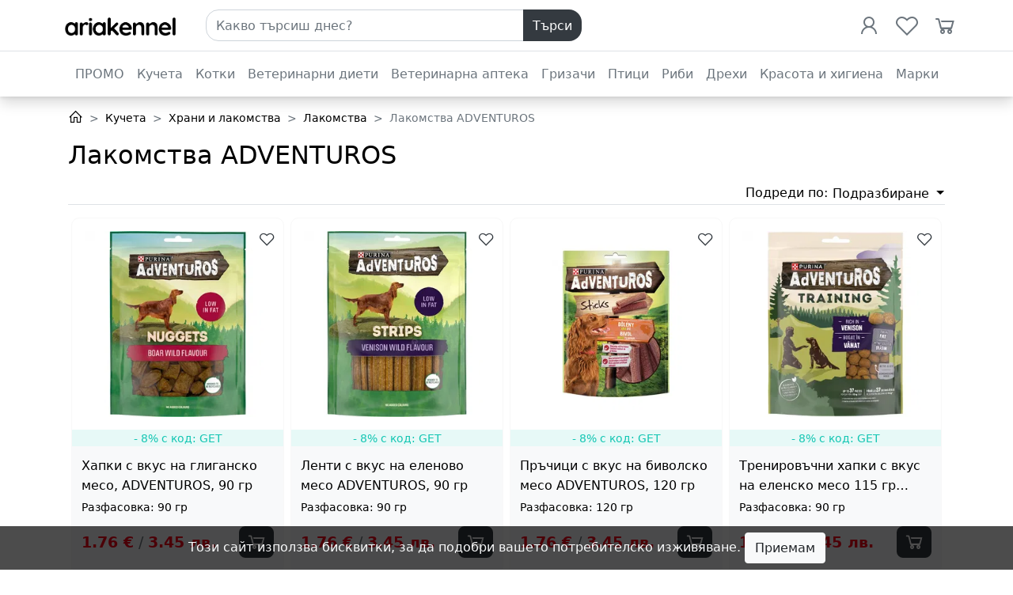

--- FILE ---
content_type: text/html; charset=UTF-8
request_url: https://ariakennel.com/lakomstva-adventurous
body_size: 23317
content:
<!DOCTYPE html>
<html lang="bg" class="h-100">

<head>
    <script>
        window.dataLayer = window.dataLayer || [];
    </script>

    
            <!-- Google Tag Manager -->
<script>(function(w,d,s,l,i){w[l]=w[l]||[];w[l].push({'gtm.start':
new Date().getTime(),event:'gtm.js'});var f=d.getElementsByTagName(s)[0],
j=d.createElement(s),dl=l!='dataLayer'?'&l='+l:'';j.async=true;j.src=
'https://www.googletagmanager.com/gtm.js?id='+i+dl;f.parentNode.insertBefore(j,f);
})(window,document,'script','dataLayer','GTM-PBQP49V');</script>
<!-- End Google Tag Manager -->
    
    <meta charset="UTF-8">
    <meta name="viewport" content="width=device-width, initial-scale=1.0, maximum-scale=1.0, user-scalable=no">
    <meta http-equiv="X-UA-Compatible" content="ie=edge">

    <!-- CSRF Token -->
    <meta name="csrf-token" content="NTOxRnvp8pB1nK0sdIpwWidXAAB84seFjGlUdPaV">

                <meta property="og:image" content="https://ariakennel.com/themes/ariakennel/img/favicon-450x450.png?id=7cbf05e95867783204e64a3a6de1e28e">
    <meta property="og:locale" content="bg_BG">
    <meta property="og:type" content="website">

    <meta property="og:title" content="Лакомства ADVENTUROS">
    <meta name="title" content="Лакомства ADVENTUROS">

    
    <meta property="og:url" content="https://ariakennel.com/lakomstva-adventurous">
    <link rel="canonical" href="https://ariakennel.com/lakomstva-adventurous">

    <script type="application/ld+json">{"@context":"https://schema.org","@type":"OfferCatalog","name":"Лакомства ADVENTUROS","url":"https://ariakennel.com/lakomstva-adventurous","numberOfItems":4,"itemListElement":[{"@type":"Product","name":"Хапки с вкус на глиганско месо, ADVENTUROS, 90 гр","description":"<p style=\"margin-bottom:11px\">Разпалете фантазията на Вашето куче и го накарайте да мисли за нови приключения. Лакомствата &ldquo;Adventuros&rdquo; от Purina са създадени специално за четирикраките изследователи и любители на приключенията.</p>\r\n\r\n<p style=\"margin-bottom:11px\">Поглезете Вашия любопитен изследовател с лакомството с&nbsp;вълнуващ аромат на глиганско месо под формата на хапки. Отвън твърди, а отвътре с мек пълнеж, с тях Вие предлагате на кучето си неустоимо лакомство.<br />\r\nЛакомствата са&nbsp;с ниско съдържание на мазнини, минимум 14% птиче месо, както и витамини, минерали и микроелементи. При производствата им не се използват&nbsp;никакви изкуствени оцветители. Затова те са чудесни като малко хапване между основните хранения, като награда при игри и тренировки или просто като малко удоволствие. Те утоляват жаждата за приключения на Вашия четирикрак авантюрист и превръщат всяка хапка в специално събитие.</p>\r\n\r\n<p style=\"margin-bottom:11px\">Опаковката е с ципче, запазваща дълготрайна свежест на продукта.</p>","sku":"6311","image":"https://ariakennel.com/storage/images/product/19278/conversions/media-libraryVYayUL-extra-large.jpg","url":"https://ariakennel.com/lakomstva-adventurous/adventuros-hapki-s-vkus-na-gligansko-meso-90-gr-6","category":"Лакомства ADVENTUROS","offers":{"@type":"Offer","price":1.764,"priceCurrency":"BGN","availability":"https://schema.org/InStock","url":"https://ariakennel.com/lakomstva-adventurous/adventuros-hapki-s-vkus-na-gligansko-meso-90-gr-6"},"brand":{"@type":"Brand","name":"Adventuros"}},{"@type":"Product","name":"Ленти с вкус на еленово месо ADVENTUROS, 90 гр","description":"<p style=\"margin-bottom:11px\">Разпалете фантазията на Вашето куче и го накарайте да мисли за нови приключения. Лакомствата &ldquo;Adventuros&rdquo; от Purina са създадени специално за четирикраките изследователи и любители на приключенията.</p>\r\n\r\n<p style=\"margin-bottom:11px\">Поглезете Вашия любопитен изследовател с лакомството с&nbsp;вълнуващ аромат на еленово месо под формата на ленти. Отвън твърди, а отвътре с мек пълнеж, с тях Вие предлагате на кучето си неустоимо лакомство.<br />\r\nЛакомствата са&nbsp;с ниско съдържание на мазнини, минимум 14% птиче месо, както и витамини, минерали и микроелементи. При производствата им не се използват&nbsp;никакви изкуствени оцветители. Затова те са чудесни като малко хапване между основните хранения, като награда при игри и тренировки или просто като малко удоволствие. Те утоляват жаждата за приключения на Вашия четирикрак авантюрист и превръщат всяка хапка в специално събитие.</p>\r\n\r\n<p style=\"margin-bottom:11px\">Опаковката е с ципче, запазваща дълготрайна свежест на продукта.</p>","sku":"6298","image":"https://ariakennel.com/storage/images/product/19270/conversions/media-libraryKN7HpY-extra-large.jpg","url":"https://ariakennel.com/lakomstva-adventurous/adventuros-hapki-s-vkus-na-elenovo-meso-90-gr","category":"Лакомства ADVENTUROS","offers":{"@type":"Offer","price":1.764,"priceCurrency":"BGN","availability":"https://schema.org/InStock","url":"https://ariakennel.com/lakomstva-adventurous/adventuros-hapki-s-vkus-na-elenovo-meso-90-gr"},"brand":{"@type":"Brand","name":"Adventuros"}},{"@type":"Product","name":"Пръчици с вкус на биволско месо ADVENTUROS, 120 гр","description":"<p style=\"margin-bottom:11px\">Разпалете фантазията на Вашето куче и го накарайте да мисли за нови приключения. Лакомствата &ldquo;Adventuros&rdquo; от Purina са създадени специално за четирикраките изследователи и любители на приключенията.</p>\r\n\r\n<p style=\"margin-bottom:11px\">Поглезете Вашия любопитен изследовател с лакомството с&nbsp;вълнуващ аромат на биволско месо под формата на пръчици. Отвън твърди, а отвътре с мек пълнеж, с тях Вие предлагате на кучето си неустоимо лакомство.<br />\r\nЛакомствата са&nbsp;с ниско съдържание на мазнини, минимум 14% птиче месо, както и витамини, минерали и микроелементи. При производствата им не се използват&nbsp;никакви изкуствени оцветители. Затова те са чудесни като малко хапване между основните хранения, като награда при игри и тренировки или просто като малко удоволствие. Те утоляват жаждата за приключения на Вашия четирикрак авантюрист и превръщат всяка хапка в специално събитие.</p>\r\n\r\n<p style=\"margin-bottom:11px\">Опаковката е с ципче, запазваща дълготрайна свежест на продукта.</p>","sku":"6274","image":"https://ariakennel.com/storage/images/product/5798/conversions/media-libraryE9C3St-extra-large.jpg","url":"https://ariakennel.com/lakomstva-adventurous/adventuros-lenti-s-vkus-na-bivolsko-meso-120-gr","category":"Лакомства ADVENTUROS","offers":{"@type":"Offer","price":1.764,"priceCurrency":"BGN","availability":"https://schema.org/InStock","url":"https://ariakennel.com/lakomstva-adventurous/adventuros-lenti-s-vkus-na-bivolsko-meso-120-gr"},"brand":{"@type":"Brand","name":"Adventuros"}},{"@type":"Product","name":"Тренировъчни хапки с вкус на еленско месо 115 гр ADVENTUROS","description":"<p style=\"margin-bottom:11px\">Разпалете фантазията на Вашето куче и го накарайте да мисли за нови приключения. Лакомствата &ldquo;Adventuros&rdquo; от Purina са създадени специално за четирикраките изследователи и любители на приключенията.</p>\r\n\r\n<p style=\"margin-bottom:11px\">Поглезете Вашия любопитен изследовател с лакомството с&nbsp;вълнуващ аромат на еленско месо под формата на малки вкусни хапки. Лесни за даване на Вашето куче, това ги прави идеално лакомство за малки награди по време на разходка, обучение навън или у дома за доброто му поведение. Лека ефирна текстура на гранули за тези, които предпочитат по-хрупкави награди.</p>\r\n\r\n<p style=\"margin-bottom:11px\">Лакомствата са&nbsp;с ниско съдържание на мазнини. При производствата им не се използват&nbsp;никакви изкуствени оцветители. Затова те са чудесни като малко хапване между основните хранения, като награда при игри и тренировки или просто като малко удоволствие. Те утоляват жаждата за приключения на Вашия четирикрак авантюрист и превръщат всяка хапка в специално събитие.</p>\r\n\r\n<p style=\"margin-bottom:11px\">Опаковката е с ципче, запазваща дълготрайна свежест на продукта.</p>","sku":"90808","image":"https://ariakennel.com/storage/images/product/42043/conversions/media-libraryecIKCk-extra-large.jpg","url":"https://ariakennel.com/lakomstva-adventurous/trenirovchni-hapki-s-vkus-na-elensko-meso-115-gr-adventuros","category":"Лакомства ADVENTUROS","offers":{"@type":"Offer","price":1.764,"priceCurrency":"BGN","availability":"https://schema.org/InStock","url":"https://ariakennel.com/lakomstva-adventurous/trenirovchni-hapki-s-vkus-na-elensko-meso-115-gr-adventuros"},"brand":{"@type":"Brand","name":"Adventuros"}}]}</script>
    
    <title>    Лакомства ADVENTUROS  &mdash; Ariakennel.com - Онлайн зоомагазин за домашни любимци Ариа Кенъл</title>

    <!-- Styles -->
    <link href="https://ariakennel.com/themes/ariakennel/css/app.css?id=0b879caf90d706adc4c7bc1e6f6a8c35" rel="stylesheet">

    <link rel="icon" type="image/png" sizes="32x32" href="https://ariakennel.com/themes/ariakennel/img/favicon-32x32.png?id=889d45757cd50c4877d1090af3fd192a">
    <link rel="icon" type="image/png" sizes="16x16" href="https://ariakennel.com/themes/ariakennel/img/favicon-16x16.png?id=255bd0341c15eb92e01debc49c5fcdb7">

        <link href="https://ariakennel.com/themes/modern/css/product.css?id=e8b9940a3254ea9f7168309be920c40f" rel="stylesheet">
    
    <script src="https://www.google.com/recaptcha/api.js?hl=&render=6LfYKf8nAAAAAM6HmIlt71vyszdCR1fBn2mKy3IB"></script>
    </head>

<body class="d-flex flex-column h-100 position-relative" >

    <!-- Google Tag Manager (noscript) -->
<noscript><iframe src="https://www.googletagmanager.com/ns.html?id=GTM-PBQP49V"
height="0" width="0" style="display:none;visibility:hidden"></iframe></noscript>
<!-- End Google Tag Manager (noscript) -->

<div id="page" class="d-flex flex-column">
            <div class="sticky-top-lt-lg shadow" id="header-navbar">
        <nav class="navbar navbar-expand-lg navbar-light bg-primary-gradient border-bottom master-menu ">
    <div class="container">
        <div class="row w-100 align-items-center">
                    <div class="d-flex col-12  col-lg-2 ">
                <div class="row w-100 mobile-nav">
                                            <div class="col d-block d-lg-none">
                            <div class="row h-100 site-icons">
                                <a class="navbar-toggler d-flex align-items-center" href="#mobile-menu"><span class="navbar-toggler-icon"></span></a>
                                <button class="navbar-toggler d-flex align-items-center ml-2" type="button" data-toggle="collapse" data-target="#search-block" aria-controls="search-block" aria-expanded="false"><i class="las la-search la-lg"></i></button>
                            </div>
                        </div>
                                        <div class="col d-flex align-items-center justify-content-center  justify-content-md-start "><a class="navbar-brand m-0 p-0 w-lt-md-100 text-center text-lg-left" href="https://ariakennel.com">
    <img src="https://ariakennel.com/themes/ariakennel/img/logo_new.png?id=18e63fe9263b6b10c32dae2d50bdd01a" alt="Aria Kennel" class="w-lt-md-100"/>
</a>
</div>
                                            <div class="col d-lg-none">
                            <div class="row h-100 justify-content-end user-icons">
                                                                                                            <a class="btn navbar-toggler d-flex align-items-center" href="https://ariakennel.com/user/login"><i class="lar la-user la-lg"></i></a>
                                                                                                    <a class="btn navbar-toggler d-none d-sm-flex align-items-center ml-2" href="https://ariakennel.com/user/my-favourites">
                                    <i class="lar la-heart la-lg position-relative favourite-badge">
                                                                            </i>
                                </a>
                                <a class="btn navbar-toggler d-flex align-items-center ml-sm-2" href="https://ariakennel.com/cart/products">
                                    <i class="las la-shopping-cart la-lg position-relative">
                                        <span wire:id="ayyq3fJHpE4b25OZqavr" wire:initial-data="{&quot;fingerprint&quot;:{&quot;id&quot;:&quot;ayyq3fJHpE4b25OZqavr&quot;,&quot;name&quot;:&quot;cart.items.count&quot;,&quot;locale&quot;:&quot;bg&quot;,&quot;path&quot;:&quot;lakomstva-adventurous&quot;,&quot;method&quot;:&quot;GET&quot;,&quot;v&quot;:&quot;acj&quot;},&quot;effects&quot;:{&quot;listeners&quot;:[&quot;updateCount&quot;]},&quot;serverMemo&quot;:{&quot;children&quot;:[],&quot;errors&quot;:[],&quot;htmlHash&quot;:&quot;861ae449&quot;,&quot;data&quot;:{&quot;count&quot;:0},&quot;dataMeta&quot;:[],&quot;checksum&quot;:&quot;db256130e7f071985c4b1a54c2af524628a7f684bf745de5c8811595c9e01f46&quot;}}">
    </span>

<!-- Livewire Component wire-end:ayyq3fJHpE4b25OZqavr -->                                    </i>
                                </a>
                            </div>
                        </div>
                                    </div>
            </div>

                            <div class="col-12 col-lg-5 collapse collapse-md-none" id="search-block">
                    <!-- Search bar -->
                    <form class="form-inline m-2 m-lg-0" action="https://ariakennel.com/search">
                        <div class="input-group w-100">
                            <input class="form-control" type="search" placeholder="Какво търсиш днес?" aria-label="Search" name="text" >
                            <div class="input-group-append">
                                <button class="btn btn-dark border-0" type="submit">Търси</button>
                            </div>
                        </div>
                    </form>
                </div>
            
            <div class="col-12  col-lg-5 ">
                <div class="collapse navbar-collapse d-none d-lg-block">
                    <!-- Right Side Of Navbar -->
                                            <ul class="navbar-nav ml-auto align-items-center">
                                                                                                        <li class="nav-item">
                                    <a class="nav-link d-flex align-items-center" href="https://ariakennel.com/user/login"><i class="lar la-user la-2x "></i></a>
                                </li>
                                                                            <li class="nav-item">
                            <a class="nav-link d-flex align-items-center" href="https://ariakennel.com/user/my-favourites">
                                <i class="lar la-heart la-2x position-relative favourite-badge">
                                                                    </i>
                            </a>
                        </li>
                        <li class="nav-item">
                            <a class="nav-link d-flex align-items-center" href="https://ariakennel.com/cart/products">
                                <i class="las la-shopping-cart la-2x position-relative">
                                    <span wire:id="GYHYPwL7QRgTeV13PsP7" wire:initial-data="{&quot;fingerprint&quot;:{&quot;id&quot;:&quot;GYHYPwL7QRgTeV13PsP7&quot;,&quot;name&quot;:&quot;cart.items.count&quot;,&quot;locale&quot;:&quot;bg&quot;,&quot;path&quot;:&quot;lakomstva-adventurous&quot;,&quot;method&quot;:&quot;GET&quot;,&quot;v&quot;:&quot;acj&quot;},&quot;effects&quot;:{&quot;listeners&quot;:[&quot;updateCount&quot;]},&quot;serverMemo&quot;:{&quot;children&quot;:[],&quot;errors&quot;:[],&quot;htmlHash&quot;:&quot;861ae449&quot;,&quot;data&quot;:{&quot;count&quot;:0},&quot;dataMeta&quot;:[],&quot;checksum&quot;:&quot;e6c1597f52e62644efa55a9d598758af857ed202ecd37be0c2c37849d54ad886&quot;}}">
    </span>

<!-- Livewire Component wire-end:GYHYPwL7QRgTeV13PsP7 -->                                </i>
                            </a>
                        </li>
                    </ul>
                </div>
            </div>
                    </div>
    </div>
</nav>
    <div class="shadow-sm auxiliary-menu">
    <div class="container d-none d-lg-block">
        <nav class="navbar navbar-items-padded navbar-expand-md navbar-light">
            <ul class="navbar-nav row w-100">
                                                            <li class="nav-item">
                            <a class="nav-link " href="https://ariakennel.com/campaign/special-offers">ПРОМО</a>
                        </li>
                                                                                <li class="nav-item dropdown-hover has-mega-menu mega-menu-dropdown">
    <a class="nav-link" href="https://ariakennel.com/kucheta">Кучета</a>
            <div class="dropdown-menu mega-menu">
            <div class="row w-100">
                                    <div class="col pr-2 pr-md-0">
                        <ul class="list-unstyled">
                                                            <li class="parent-category">
                                    <div class="d-flex">
                                        <a class="nav-link p-0 mr-auto" href="https://ariakennel.com/hrani-za-kucheta">
                                                                                        Храни и лакомства
                                        </a>
                                                                                    <a class="d-none" href="#category-hrani-za-kucheta-subcategories" role="button" data-toggle="collapse" aria-expanded="false" aria-controls="category-hrani-za-kucheta-subcategories"><i class="ml-auto las la-angle-down"></i></a>
                                                                            </div>
                                </li>
                                                            <li class="parent-category">
                                    <div class="d-flex">
                                        <a class="nav-link p-0 mr-auto" href="https://ariakennel.com/vitamini-i-dobavki">
                                                                                        Витамини и добавки
                                        </a>
                                                                                    <a class="d-none" href="#category-vitamini-i-dobavki-subcategories" role="button" data-toggle="collapse" aria-expanded="false" aria-controls="category-vitamini-i-dobavki-subcategories"><i class="ml-auto las la-angle-down"></i></a>
                                                                            </div>
                                </li>
                                                            <li class="parent-category">
                                    <div class="d-flex">
                                        <a class="nav-link p-0 mr-auto" href="https://ariakennel.com/kozmetika">
                                                                                        Козметика и хигиена
                                        </a>
                                                                                    <a class="d-none" href="#category-kozmetika-subcategories" role="button" data-toggle="collapse" aria-expanded="false" aria-controls="category-kozmetika-subcategories"><i class="ml-auto las la-angle-down"></i></a>
                                                                            </div>
                                </li>
                                                            <li class="parent-category">
                                    <div class="d-flex">
                                        <a class="nav-link p-0 mr-auto" href="https://ariakennel.com/igrachki">
                                                                                        Играчки
                                        </a>
                                                                                    <a class="d-none" href="#category-igrachki-subcategories" role="button" data-toggle="collapse" aria-expanded="false" aria-controls="category-igrachki-subcategories"><i class="ml-auto las la-angle-down"></i></a>
                                                                            </div>
                                </li>
                                                    </ul>
                    </div>
                                    <div class="col pr-2 pr-md-0">
                        <ul class="list-unstyled">
                                                            <li class="parent-category">
                                    <div class="d-flex">
                                        <a class="nav-link p-0 mr-auto" href="https://ariakennel.com/kupi-za-hrana-i-voda">
                                                                                        Купи за храна и вода
                                        </a>
                                                                                    <a class="d-none" href="#category-kupi-za-hrana-i-voda-subcategories" role="button" data-toggle="collapse" aria-expanded="false" aria-controls="category-kupi-za-hrana-i-voda-subcategories"><i class="ml-auto las la-angle-down"></i></a>
                                                                            </div>
                                </li>
                                                            <li class="parent-category">
                                    <div class="d-flex">
                                        <a class="nav-link p-0 mr-auto" href="https://ariakennel.com/nagrdnici">
                                                                                        Нагръдници и поводи
                                        </a>
                                                                                    <a class="d-none" href="#category-nagrdnici-subcategories" role="button" data-toggle="collapse" aria-expanded="false" aria-controls="category-nagrdnici-subcategories"><i class="ml-auto las la-angle-down"></i></a>
                                                                            </div>
                                </li>
                                                            <li class="parent-category">
                                    <div class="d-flex">
                                        <a class="nav-link p-0 mr-auto" href="https://ariakennel.com/transportni-chanti-i-kletki">
                                                                                        Транспортни чанти и клетки
                                        </a>
                                                                                    <a class="d-none" href="#category-transportni-chanti-i-kletki-subcategories" role="button" data-toggle="collapse" aria-expanded="false" aria-controls="category-transportni-chanti-i-kletki-subcategories"><i class="ml-auto las la-angle-down"></i></a>
                                                                            </div>
                                </li>
                                                            <li class="parent-category">
                                    <div class="d-flex">
                                        <a class="nav-link p-0 mr-auto" href="https://ariakennel.com/legla-i-postelki">
                                                                                        Легла и постелки
                                        </a>
                                                                                    <a class="d-none" href="#category-legla-i-postelki-subcategories" role="button" data-toggle="collapse" aria-expanded="false" aria-controls="category-legla-i-postelki-subcategories"><i class="ml-auto las la-angle-down"></i></a>
                                                                            </div>
                                </li>
                                                    </ul>
                    </div>
                                    <div class="col pr-2 pr-md-0">
                        <ul class="list-unstyled">
                                                            <li class="parent-category">
                                    <div class="d-flex">
                                        <a class="nav-link p-0 mr-auto" href="https://ariakennel.com/drehi-za-kucheta">
                                                                                        Дрехи
                                        </a>
                                                                                    <a class="d-none" href="#category-drehi-za-kucheta-subcategories" role="button" data-toggle="collapse" aria-expanded="false" aria-controls="category-drehi-za-kucheta-subcategories"><i class="ml-auto las la-angle-down"></i></a>
                                                                            </div>
                                </li>
                                                            <li class="parent-category">
                                    <div class="d-flex">
                                        <a class="nav-link p-0 mr-auto" href="https://ariakennel.com/veterinarna-apteka">
                                                                                        Противопаразитна грижа
                                        </a>
                                                                                    <a class="d-none" href="#category-veterinarna-apteka-subcategories" role="button" data-toggle="collapse" aria-expanded="false" aria-controls="category-veterinarna-apteka-subcategories"><i class="ml-auto las la-angle-down"></i></a>
                                                                            </div>
                                </li>
                                                            <li class="parent-category">
                                    <div class="d-flex">
                                        <a class="nav-link p-0 mr-auto" href="https://ariakennel.com/protivoparazitnikaishki">
                                                                                        Противопаразитни каишки
                                        </a>
                                                                            </div>
                                </li>
                                                    </ul>
                    </div>
                                            </div>
        </div>
    </li>
                                                                                <li class="nav-item dropdown-hover has-mega-menu mega-menu-dropdown">
    <a class="nav-link" href="https://ariakennel.com/kotki">Котки</a>
            <div class="dropdown-menu mega-menu">
            <div class="row w-100">
                                    <div class="col pr-2 pr-md-0">
                        <ul class="list-unstyled">
                                                            <li class="parent-category">
                                    <div class="d-flex">
                                        <a class="nav-link p-0 mr-auto" href="https://ariakennel.com/hrani-za-kotki">
                                                                                        Храни
                                        </a>
                                                                                    <a class="d-none" href="#category-hrani-za-kotki-subcategories" role="button" data-toggle="collapse" aria-expanded="false" aria-controls="category-hrani-za-kotki-subcategories"><i class="ml-auto las la-angle-down"></i></a>
                                                                            </div>
                                </li>
                                                            <li class="parent-category">
                                    <div class="d-flex">
                                        <a class="nav-link p-0 mr-auto" href="https://ariakennel.com/lakomstva-za-kotki">
                                                                                        Лакомства
                                        </a>
                                                                                    <a class="d-none" href="#category-lakomstva-za-kotki-subcategories" role="button" data-toggle="collapse" aria-expanded="false" aria-controls="category-lakomstva-za-kotki-subcategories"><i class="ml-auto las la-angle-down"></i></a>
                                                                            </div>
                                </li>
                                                            <li class="parent-category">
                                    <div class="d-flex">
                                        <a class="nav-link p-0 mr-auto" href="https://ariakennel.com/vitamini-i-dobavki-za-kotki">
                                                                                        Витамини и добавки
                                        </a>
                                                                            </div>
                                </li>
                                                            <li class="parent-category">
                                    <div class="d-flex">
                                        <a class="nav-link p-0 mr-auto" href="https://ariakennel.com/kozmetika-za-kotki">
                                                                                        Козметика.
                                        </a>
                                                                                    <a class="d-none" href="#category-kozmetika-za-kotki-subcategories" role="button" data-toggle="collapse" aria-expanded="false" aria-controls="category-kozmetika-za-kotki-subcategories"><i class="ml-auto las la-angle-down"></i></a>
                                                                            </div>
                                </li>
                                                            <li class="parent-category">
                                    <div class="d-flex">
                                        <a class="nav-link p-0 mr-auto" href="https://ariakennel.com/igrachki-za-kotki">
                                                                                        Играчки за котки
                                        </a>
                                                                                    <a class="d-none" href="#category-igrachki-za-kotki-subcategories" role="button" data-toggle="collapse" aria-expanded="false" aria-controls="category-igrachki-za-kotki-subcategories"><i class="ml-auto las la-angle-down"></i></a>
                                                                            </div>
                                </li>
                                                    </ul>
                    </div>
                                    <div class="col pr-2 pr-md-0">
                        <ul class="list-unstyled">
                                                            <li class="parent-category">
                                    <div class="d-flex">
                                        <a class="nav-link p-0 mr-auto" href="https://ariakennel.com/legla-i-postelki-za-kotki">
                                                                                        Легла и постелки
                                        </a>
                                                                                    <a class="d-none" href="#category-legla-i-postelki-za-kotki-subcategories" role="button" data-toggle="collapse" aria-expanded="false" aria-controls="category-legla-i-postelki-za-kotki-subcategories"><i class="ml-auto las la-angle-down"></i></a>
                                                                            </div>
                                </li>
                                                            <li class="parent-category">
                                    <div class="d-flex">
                                        <a class="nav-link p-0 mr-auto" href="https://ariakennel.com/transportni-chanti-i-kletki-za-kotki">
                                                                                        Транспортни чанти и клетки за котки
                                        </a>
                                                                                    <a class="d-none" href="#category-transportni-chanti-i-kletki-za-kotki-subcategories" role="button" data-toggle="collapse" aria-expanded="false" aria-controls="category-transportni-chanti-i-kletki-za-kotki-subcategories"><i class="ml-auto las la-angle-down"></i></a>
                                                                            </div>
                                </li>
                                                            <li class="parent-category">
                                    <div class="d-flex">
                                        <a class="nav-link p-0 mr-auto" href="https://ariakennel.com/podstrigvane-i-resane-na-kotki">
                                                                                        Гребени, четки и ножици
                                        </a>
                                                                                    <a class="d-none" href="#category-podstrigvane-i-resane-na-kotki-subcategories" role="button" data-toggle="collapse" aria-expanded="false" aria-controls="category-podstrigvane-i-resane-na-kotki-subcategories"><i class="ml-auto las la-angle-down"></i></a>
                                                                            </div>
                                </li>
                                                            <li class="parent-category">
                                    <div class="d-flex">
                                        <a class="nav-link p-0 mr-auto" href="https://ariakennel.com/draskala-i-katerushki-za-kotki">
                                                                                        Драскала и катерушки
                                        </a>
                                                                                    <a class="d-none" href="#category-draskala-i-katerushki-za-kotki-subcategories" role="button" data-toggle="collapse" aria-expanded="false" aria-controls="category-draskala-i-katerushki-za-kotki-subcategories"><i class="ml-auto las la-angle-down"></i></a>
                                                                            </div>
                                </li>
                                                            <li class="parent-category">
                                    <div class="d-flex">
                                        <a class="nav-link p-0 mr-auto" href="https://ariakennel.com/higienni-produkti-za-kotki">
                                                                                        Хигиенни продукти
                                        </a>
                                                                                    <a class="d-none" href="#category-higienni-produkti-za-kotki-subcategories" role="button" data-toggle="collapse" aria-expanded="false" aria-controls="category-higienni-produkti-za-kotki-subcategories"><i class="ml-auto las la-angle-down"></i></a>
                                                                            </div>
                                </li>
                                                    </ul>
                    </div>
                                    <div class="col pr-2 pr-md-0">
                        <ul class="list-unstyled">
                                                            <li class="parent-category">
                                    <div class="d-flex">
                                        <a class="nav-link p-0 mr-auto" href="https://ariakennel.com/maltsovi-pasti-i-treva">
                                                                                        Малцови пасти и трева
                                        </a>
                                                                            </div>
                                </li>
                                                            <li class="parent-category">
                                    <div class="d-flex">
                                        <a class="nav-link p-0 mr-auto" href="https://ariakennel.com/kupi-za-hrana-i-voda-za-kotki">
                                                                                        Купи за храна и вода
                                        </a>
                                                                                    <a class="d-none" href="#category-kupi-za-hrana-i-voda-za-kotki-subcategories" role="button" data-toggle="collapse" aria-expanded="false" aria-controls="category-kupi-za-hrana-i-voda-za-kotki-subcategories"><i class="ml-auto las la-angle-down"></i></a>
                                                                            </div>
                                </li>
                                                            <li class="parent-category">
                                    <div class="d-flex">
                                        <a class="nav-link p-0 mr-auto" href="https://ariakennel.com/koteshki-toaletni">
                                                                                        Котешки тоалетни
                                        </a>
                                                                                    <a class="d-none" href="#category-koteshki-toaletni-subcategories" role="button" data-toggle="collapse" aria-expanded="false" aria-controls="category-koteshki-toaletni-subcategories"><i class="ml-auto las la-angle-down"></i></a>
                                                                            </div>
                                </li>
                                                            <li class="parent-category">
                                    <div class="d-flex">
                                        <a class="nav-link p-0 mr-auto" href="https://ariakennel.com/nashiynici-nagrdnici-i-povodi-za-kotki">
                                                                                        Нашийници, нагръдници и поводи
                                        </a>
                                                                                    <a class="d-none" href="#category-nashiynici-nagrdnici-i-povodi-za-kotki-subcategories" role="button" data-toggle="collapse" aria-expanded="false" aria-controls="category-nashiynici-nagrdnici-i-povodi-za-kotki-subcategories"><i class="ml-auto las la-angle-down"></i></a>
                                                                            </div>
                                </li>
                                                            <li class="parent-category">
                                    <div class="d-flex">
                                        <a class="nav-link p-0 mr-auto" href="https://ariakennel.com/vratichki-za-kotki">
                                                                                        Вратички
                                        </a>
                                                                            </div>
                                </li>
                                                    </ul>
                    </div>
                                            </div>
        </div>
    </li>
                                                                                <li class="nav-item dropdown-hover has-mega-menu mega-menu-dropdown">
    <a class="nav-link" href="https://ariakennel.com/veterinarni-dieti-a">Ветеринарни диети</a>
            <div class="dropdown-menu mega-menu">
            <div class="row w-100">
                                    <div class="col pr-2 pr-md-0">
                        <ul class="list-unstyled">
                                                            <li class="parent-category">
                                    <div class="d-flex">
                                        <a class="nav-link p-0 mr-auto" href="https://ariakennel.com/veterinarni-dieti-a-za-kucheta">
                                                                                        Ветеринарни диети за кучета
                                        </a>
                                                                                    <a class="d-none" href="#category-veterinarni-dieti-a-za-kucheta-subcategories" role="button" data-toggle="collapse" aria-expanded="false" aria-controls="category-veterinarni-dieti-a-za-kucheta-subcategories"><i class="ml-auto las la-angle-down"></i></a>
                                                                            </div>
                                </li>
                                                    </ul>
                    </div>
                                    <div class="col pr-2 pr-md-0">
                        <ul class="list-unstyled">
                                                            <li class="parent-category">
                                    <div class="d-flex">
                                        <a class="nav-link p-0 mr-auto" href="https://ariakennel.com/veterinarni-dieti-a-za-kotki">
                                                                                        Ветеринарни диети за котки
                                        </a>
                                                                            </div>
                                </li>
                                                    </ul>
                    </div>
                                            </div>
        </div>
    </li>
                                                                                <li class="nav-item dropdown-hover has-mega-menu mega-menu-dropdown">
    <a class="nav-link" href="https://ariakennel.com/veterinarna-apteka-a">Ветеринарна аптека</a>
            <div class="dropdown-menu mega-menu">
            <div class="row w-100">
                                    <div class="col pr-2 pr-md-0">
                        <ul class="list-unstyled">
                                                            <li class="parent-category">
                                    <div class="d-flex">
                                        <a class="nav-link p-0 mr-auto" href="https://ariakennel.com/za-kucheta-va-a">
                                                                                        Обезпаразитяване за куче
                                        </a>
                                                                                    <a class="d-none" href="#category-za-kucheta-va-a-subcategories" role="button" data-toggle="collapse" aria-expanded="false" aria-controls="category-za-kucheta-va-a-subcategories"><i class="ml-auto las la-angle-down"></i></a>
                                                                            </div>
                                </li>
                                                    </ul>
                    </div>
                                    <div class="col pr-2 pr-md-0">
                        <ul class="list-unstyled">
                                                            <li class="parent-category">
                                    <div class="d-flex">
                                        <a class="nav-link p-0 mr-auto" href="https://ariakennel.com/za-kotki-va-a">
                                                                                        Обезпаразитяване за котка
                                        </a>
                                                                            </div>
                                </li>
                                                    </ul>
                    </div>
                                    <div class="col pr-2 pr-md-0">
                        <ul class="list-unstyled">
                                                            <li class="parent-category">
                                    <div class="d-flex">
                                        <a class="nav-link p-0 mr-auto" href="https://ariakennel.com/veterinarni-hrani-2">
                                                                                        Ветеринарни храни
                                        </a>
                                                                            </div>
                                </li>
                                                    </ul>
                    </div>
                                            </div>
        </div>
    </li>
                                                                                <li class="nav-item dropdown-hover has-mega-menu mega-menu-dropdown">
    <a class="nav-link" href="https://ariakennel.com/grizachi">Гризачи</a>
            <div class="dropdown-menu mega-menu">
            <div class="row w-100">
                                    <div class="col pr-2 pr-md-0">
                        <ul class="list-unstyled">
                                                            <li class="parent-category">
                                    <div class="d-flex">
                                        <a class="nav-link p-0 mr-auto" href="https://ariakennel.com/vitamini-i-dobavki-za-grizachi">
                                                                                        Витамини и добавки за гризачи
                                        </a>
                                                                            </div>
                                </li>
                                                            <li class="parent-category">
                                    <div class="d-flex">
                                        <a class="nav-link p-0 mr-auto" href="https://ariakennel.com/hrani-za-grizachi">
                                                                                        Храни за гризачи
                                        </a>
                                                                                    <a class="d-none" href="#category-hrani-za-grizachi-subcategories" role="button" data-toggle="collapse" aria-expanded="false" aria-controls="category-hrani-za-grizachi-subcategories"><i class="ml-auto las la-angle-down"></i></a>
                                                                            </div>
                                </li>
                                                            <li class="parent-category">
                                    <div class="d-flex">
                                        <a class="nav-link p-0 mr-auto" href="https://ariakennel.com/lakomstva-za-grizachi">
                                                                                        Лакомства за гризачи
                                        </a>
                                                                                    <a class="d-none" href="#category-lakomstva-za-grizachi-subcategories" role="button" data-toggle="collapse" aria-expanded="false" aria-controls="category-lakomstva-za-grizachi-subcategories"><i class="ml-auto las la-angle-down"></i></a>
                                                                            </div>
                                </li>
                                                    </ul>
                    </div>
                                    <div class="col pr-2 pr-md-0">
                        <ul class="list-unstyled">
                                                            <li class="parent-category">
                                    <div class="d-flex">
                                        <a class="nav-link p-0 mr-auto" href="https://ariakennel.com/oborudvane">
                                                                                        Оборудване за гризачи
                                        </a>
                                                                                    <a class="d-none" href="#category-oborudvane-subcategories" role="button" data-toggle="collapse" aria-expanded="false" aria-controls="category-oborudvane-subcategories"><i class="ml-auto las la-angle-down"></i></a>
                                                                            </div>
                                </li>
                                                            <li class="parent-category">
                                    <div class="d-flex">
                                        <a class="nav-link p-0 mr-auto" href="https://ariakennel.com/aksesoari-za-grizachi">
                                                                                        Аксесоари за гризачи
                                        </a>
                                                                            </div>
                                </li>
                                                            <li class="parent-category">
                                    <div class="d-flex">
                                        <a class="nav-link p-0 mr-auto" href="https://ariakennel.com/igrachki-za-grizachi">
                                                                                        Играчки за гризачи
                                        </a>
                                                                            </div>
                                </li>
                                                    </ul>
                    </div>
                                    <div class="col pr-2 pr-md-0">
                        <ul class="list-unstyled">
                                                            <li class="parent-category">
                                    <div class="d-flex">
                                        <a class="nav-link p-0 mr-auto" href="https://ariakennel.com/kozmetika-za-grizachi">
                                                                                        Козметика за гризачи
                                        </a>
                                                                            </div>
                                </li>
                                                            <li class="parent-category">
                                    <div class="d-flex">
                                        <a class="nav-link p-0 mr-auto" href="https://ariakennel.com/higienni-produkti-za-grizachi">
                                                                                        Хигиенни продукти за гризачи
                                        </a>
                                                                            </div>
                                </li>
                                                    </ul>
                    </div>
                                            </div>
        </div>
    </li>
                                                                                <li class="nav-item dropdown-hover has-mega-menu mega-menu-dropdown">
    <a class="nav-link" href="https://ariakennel.com/ptici">Птици</a>
            <div class="dropdown-menu mega-menu">
            <div class="row w-100">
                                    <div class="col pr-2 pr-md-0">
                        <ul class="list-unstyled">
                                                            <li class="parent-category">
                                    <div class="d-flex">
                                        <a class="nav-link p-0 mr-auto" href="https://ariakennel.com/hrani-za-ptici">
                                                                                        Храни за птици
                                        </a>
                                                                                    <a class="d-none" href="#category-hrani-za-ptici-subcategories" role="button" data-toggle="collapse" aria-expanded="false" aria-controls="category-hrani-za-ptici-subcategories"><i class="ml-auto las la-angle-down"></i></a>
                                                                            </div>
                                </li>
                                                            <li class="parent-category">
                                    <div class="d-flex">
                                        <a class="nav-link p-0 mr-auto" href="https://ariakennel.com/vitamini-i-dobavki-za-ptici">
                                                                                        Витамини и добавки за птици
                                        </a>
                                                                            </div>
                                </li>
                                                            <li class="parent-category">
                                    <div class="d-flex">
                                        <a class="nav-link p-0 mr-auto" href="https://ariakennel.com/lakomstva-za-ptici">
                                                                                        Лакомства за птици
                                        </a>
                                                                                    <a class="d-none" href="#category-lakomstva-za-ptici-subcategories" role="button" data-toggle="collapse" aria-expanded="false" aria-controls="category-lakomstva-za-ptici-subcategories"><i class="ml-auto las la-angle-down"></i></a>
                                                                            </div>
                                </li>
                                                    </ul>
                    </div>
                                    <div class="col pr-2 pr-md-0">
                        <ul class="list-unstyled">
                                                            <li class="parent-category">
                                    <div class="d-flex">
                                        <a class="nav-link p-0 mr-auto" href="https://ariakennel.com/postelki-i-pyask-za-ptici">
                                                                                        Постелки и пясък за птици
                                        </a>
                                                                            </div>
                                </li>
                                                            <li class="parent-category">
                                    <div class="d-flex">
                                        <a class="nav-link p-0 mr-auto" href="https://ariakennel.com/oborudvane-za-ptici">
                                                                                        Оборудване за птици
                                        </a>
                                                                                    <a class="d-none" href="#category-oborudvane-za-ptici-subcategories" role="button" data-toggle="collapse" aria-expanded="false" aria-controls="category-oborudvane-za-ptici-subcategories"><i class="ml-auto las la-angle-down"></i></a>
                                                                            </div>
                                </li>
                                                            <li class="parent-category">
                                    <div class="d-flex">
                                        <a class="nav-link p-0 mr-auto" href="https://ariakennel.com/kletki-za-ptici">
                                                                                        Клетки за птици
                                        </a>
                                                                                    <a class="d-none" href="#category-kletki-za-ptici-subcategories" role="button" data-toggle="collapse" aria-expanded="false" aria-controls="category-kletki-za-ptici-subcategories"><i class="ml-auto las la-angle-down"></i></a>
                                                                            </div>
                                </li>
                                                    </ul>
                    </div>
                                    <div class="col pr-2 pr-md-0">
                        <ul class="list-unstyled">
                                                            <li class="parent-category">
                                    <div class="d-flex">
                                        <a class="nav-link p-0 mr-auto" href="https://ariakennel.com/igrachki-za-ptici">
                                                                                        Играчки за птици
                                        </a>
                                                                                    <a class="d-none" href="#category-igrachki-za-ptici-subcategories" role="button" data-toggle="collapse" aria-expanded="false" aria-controls="category-igrachki-za-ptici-subcategories"><i class="ml-auto las la-angle-down"></i></a>
                                                                            </div>
                                </li>
                                                            <li class="parent-category">
                                    <div class="d-flex">
                                        <a class="nav-link p-0 mr-auto" href="https://ariakennel.com/higienni-produkti-za-ptici">
                                                                                        Хигиенни продукти за птици
                                        </a>
                                                                            </div>
                                </li>
                                                    </ul>
                    </div>
                                            </div>
        </div>
    </li>
                                                                                <li class="nav-item dropdown-hover has-mega-menu mega-menu-dropdown">
    <a class="nav-link" href="https://ariakennel.com/ribki">Риби</a>
            <div class="dropdown-menu mega-menu">
            <div class="row w-100">
                                    <div class="col pr-2 pr-md-0">
                        <ul class="list-unstyled">
                                                            <li class="parent-category">
                                    <div class="d-flex">
                                        <a class="nav-link p-0 mr-auto" href="https://ariakennel.com/hrani-za-ribi">
                                                                                        Храни за риби
                                        </a>
                                                                            </div>
                                </li>
                                                            <li class="parent-category">
                                    <div class="d-flex">
                                        <a class="nav-link p-0 mr-auto" href="https://ariakennel.com/oborudvane-2">
                                                                                        Оборудване за аквариуми и езера
                                        </a>
                                                                                    <a class="d-none" href="#category-oborudvane-2-subcategories" role="button" data-toggle="collapse" aria-expanded="false" aria-controls="category-oborudvane-2-subcategories"><i class="ml-auto las la-angle-down"></i></a>
                                                                            </div>
                                </li>
                                                    </ul>
                    </div>
                                    <div class="col pr-2 pr-md-0">
                        <ul class="list-unstyled">
                                                            <li class="parent-category">
                                    <div class="d-flex">
                                        <a class="nav-link p-0 mr-auto" href="https://ariakennel.com/preparati-r">
                                                                                        Препарати за аквариуми и езера
                                        </a>
                                                                            </div>
                                </li>
                                                    </ul>
                    </div>
                                    <div class="col pr-2 pr-md-0">
                        <ul class="list-unstyled">
                                                            <li class="parent-category">
                                    <div class="d-flex">
                                        <a class="nav-link p-0 mr-auto" href="https://ariakennel.com/akvariumi">
                                                                                        Аквариуми
                                        </a>
                                                                            </div>
                                </li>
                                                    </ul>
                    </div>
                                            </div>
        </div>
    </li>
                                                                                <li class="nav-item dropdown-hover has-mega-menu mega-menu-dropdown">
    <a class="nav-link" href="https://ariakennel.com/drehi-za-kucheta">Дрехи</a>
            <div class="dropdown-menu mega-menu">
            <div class="row w-100">
                                    <div class="col pr-2 pr-md-0">
                        <ul class="list-unstyled">
                                                            <li class="parent-category">
                                    <div class="d-flex">
                                        <a class="nav-link p-0 mr-auto" href="https://ariakennel.com/pandelki-i-papiyonki">
                                                                                        Панделки, папийонки и вратовръзки
                                        </a>
                                                                                    <a class="d-none" href="#category-pandelki-i-papiyonki-subcategories" role="button" data-toggle="collapse" aria-expanded="false" aria-controls="category-pandelki-i-papiyonki-subcategories"><i class="ml-auto las la-angle-down"></i></a>
                                                                            </div>
                                </li>
                                                            <li class="parent-category">
                                    <div class="d-flex">
                                        <a class="nav-link p-0 mr-auto" href="https://ariakennel.com/dzhdobrani-za-kucheta">
                                                                                        Дъждобрани
                                        </a>
                                                                            </div>
                                </li>
                                                            <li class="parent-category">
                                    <div class="d-flex">
                                        <a class="nav-link p-0 mr-auto" href="https://ariakennel.com/pleteni-drehi-za-kucheta">
                                                                                        Плетени дрехи
                                        </a>
                                                                                    <a class="d-none" href="#category-pleteni-drehi-za-kucheta-subcategories" role="button" data-toggle="collapse" aria-expanded="false" aria-controls="category-pleteni-drehi-za-kucheta-subcategories"><i class="ml-auto las la-angle-down"></i></a>
                                                                            </div>
                                </li>
                                                    </ul>
                    </div>
                                    <div class="col pr-2 pr-md-0">
                        <ul class="list-unstyled">
                                                            <li class="parent-category">
                                    <div class="d-flex">
                                        <a class="nav-link p-0 mr-auto" href="https://ariakennel.com/shushlyakovi-drehi-za-kucheta">
                                                                                        Шушлякови дрехи
                                        </a>
                                                                            </div>
                                </li>
                                                            <li class="parent-category">
                                    <div class="d-flex">
                                        <a class="nav-link p-0 mr-auto" href="https://ariakennel.com/yaketa-i-greyki-za-kucheta">
                                                                                        Якета и грейки
                                        </a>
                                                                            </div>
                                </li>
                                                            <li class="parent-category">
                                    <div class="d-flex">
                                        <a class="nav-link p-0 mr-auto" href="https://ariakennel.com/chorapi-za-kucheta">
                                                                                        Чорапи
                                        </a>
                                                                            </div>
                                </li>
                                                    </ul>
                    </div>
                                    <div class="col pr-2 pr-md-0">
                        <ul class="list-unstyled">
                                                            <li class="parent-category">
                                    <div class="d-flex">
                                        <a class="nav-link p-0 mr-auto" href="https://ariakennel.com/bandani-za-kucheta">
                                                                                        Бандани
                                        </a>
                                                                            </div>
                                </li>
                                                            <li class="parent-category">
                                    <div class="d-flex">
                                        <a class="nav-link p-0 mr-auto" href="https://ariakennel.com/suitchri">
                                                                                        Суитчъри
                                        </a>
                                                                            </div>
                                </li>
                                                    </ul>
                    </div>
                                            </div>
        </div>
    </li>
                                                                                <li class="nav-item">
                            <a class="nav-link " href="https://ariakennel.com/krasota%20i%20higiena-2">Красота и хигиена</a>
                        </li>
                                                                                <li class="nav-item dropdown-hover has-mega-menu mega-menu-dropdown">
    <a class="nav-link" href="https://ariakennel.com/marki">Марки</a>
            <div class="dropdown-menu mega-menu">
            <div class="row w-100">
                                    <div class="col pr-2 pr-md-0">
                        <ul class="list-unstyled">
                                                            <li class="parent-category">
                                    <div class="d-flex">
                                        <a class="nav-link p-0 mr-auto" href="https://ariakennel.com/n-d">
                                                                                        N&amp;D
                                        </a>
                                                                                    <a class="d-none" href="#category-n-d-subcategories" role="button" data-toggle="collapse" aria-expanded="false" aria-controls="category-n-d-subcategories"><i class="ml-auto las la-angle-down"></i></a>
                                                                            </div>
                                </li>
                                                            <li class="parent-category">
                                    <div class="d-flex">
                                        <a class="nav-link p-0 mr-auto" href="https://ariakennel.com/royal-canin">
                                                                                        ROYAL CANIN
                                        </a>
                                                                                    <a class="d-none" href="#category-royal-canin-subcategories" role="button" data-toggle="collapse" aria-expanded="false" aria-controls="category-royal-canin-subcategories"><i class="ml-auto las la-angle-down"></i></a>
                                                                            </div>
                                </li>
                                                            <li class="parent-category">
                                    <div class="d-flex">
                                        <a class="nav-link p-0 mr-auto" href="https://ariakennel.com/dog-vision">
                                                                                        DOG VISION
                                        </a>
                                                                                    <a class="d-none" href="#category-dog-vision-subcategories" role="button" data-toggle="collapse" aria-expanded="false" aria-controls="category-dog-vision-subcategories"><i class="ml-auto las la-angle-down"></i></a>
                                                                            </div>
                                </li>
                                                            <li class="parent-category">
                                    <div class="d-flex">
                                        <a class="nav-link p-0 mr-auto" href="https://ariakennel.com/hill-s">
                                                                                        HILL&#039;S
                                        </a>
                                                                                    <a class="d-none" href="#category-hill-s-subcategories" role="button" data-toggle="collapse" aria-expanded="false" aria-controls="category-hill-s-subcategories"><i class="ml-auto las la-angle-down"></i></a>
                                                                            </div>
                                </li>
                                                            <li class="parent-category">
                                    <div class="d-flex">
                                        <a class="nav-link p-0 mr-auto" href="https://ariakennel.com/equilibrio">
                                                                                        EQUILIBRIO
                                        </a>
                                                                            </div>
                                </li>
                                                            <li class="parent-category">
                                    <div class="d-flex">
                                        <a class="nav-link p-0 mr-auto" href="https://ariakennel.com/pro-plan">
                                                                                        PRO PLAN
                                        </a>
                                                                                    <a class="d-none" href="#category-pro-plan-subcategories" role="button" data-toggle="collapse" aria-expanded="false" aria-controls="category-pro-plan-subcategories"><i class="ml-auto las la-angle-down"></i></a>
                                                                            </div>
                                </li>
                                                            <li class="parent-category">
                                    <div class="d-flex">
                                        <a class="nav-link p-0 mr-auto" href="https://ariakennel.com/reflex">
                                                                                        REFLEX
                                        </a>
                                                                            </div>
                                </li>
                                                            <li class="parent-category">
                                    <div class="d-flex">
                                        <a class="nav-link p-0 mr-auto" href="https://ariakennel.com/piper">
                                                                                        PIPER
                                        </a>
                                                                                    <a class="d-none" href="#category-piper-subcategories" role="button" data-toggle="collapse" aria-expanded="false" aria-controls="category-piper-subcategories"><i class="ml-auto las la-angle-down"></i></a>
                                                                            </div>
                                </li>
                                                            <li class="parent-category">
                                    <div class="d-flex">
                                        <a class="nav-link p-0 mr-auto" href="https://ariakennel.com/pedigree">
                                                                                        PEDIGREE
                                        </a>
                                                                                    <a class="d-none" href="#category-pedigree-subcategories" role="button" data-toggle="collapse" aria-expanded="false" aria-controls="category-pedigree-subcategories"><i class="ml-auto las la-angle-down"></i></a>
                                                                            </div>
                                </li>
                                                            <li class="parent-category">
                                    <div class="d-flex">
                                        <a class="nav-link p-0 mr-auto" href="https://ariakennel.com/animonda">
                                                                                        ANIMONDA
                                        </a>
                                                                                    <a class="d-none" href="#category-animonda-subcategories" role="button" data-toggle="collapse" aria-expanded="false" aria-controls="category-animonda-subcategories"><i class="ml-auto las la-angle-down"></i></a>
                                                                            </div>
                                </li>
                                                            <li class="parent-category">
                                    <div class="d-flex">
                                        <a class="nav-link p-0 mr-auto" href="https://ariakennel.com/perrito">
                                                                                        PERRITO
                                        </a>
                                                                                    <a class="d-none" href="#category-perrito-subcategories" role="button" data-toggle="collapse" aria-expanded="false" aria-controls="category-perrito-subcategories"><i class="ml-auto las la-angle-down"></i></a>
                                                                            </div>
                                </li>
                                                            <li class="parent-category">
                                    <div class="d-flex">
                                        <a class="nav-link p-0 mr-auto" href="https://ariakennel.com/kitekat">
                                                                                        KITEKAT
                                        </a>
                                                                            </div>
                                </li>
                                                            <li class="parent-category">
                                    <div class="d-flex">
                                        <a class="nav-link p-0 mr-auto" href="https://ariakennel.com/whiskas">
                                                                                        WHISKAS
                                        </a>
                                                                            </div>
                                </li>
                                                            <li class="parent-category">
                                    <div class="d-flex">
                                        <a class="nav-link p-0 mr-auto" href="https://ariakennel.com/gourmet">
                                                                                        GOURMET
                                        </a>
                                                                                    <a class="d-none" href="#category-gourmet-subcategories" role="button" data-toggle="collapse" aria-expanded="false" aria-controls="category-gourmet-subcategories"><i class="ml-auto las la-angle-down"></i></a>
                                                                            </div>
                                </li>
                                                            <li class="parent-category">
                                    <div class="d-flex">
                                        <a class="nav-link p-0 mr-auto" href="https://ariakennel.com/felix">
                                                                                        FELIX
                                        </a>
                                                                                    <a class="d-none" href="#category-felix-subcategories" role="button" data-toggle="collapse" aria-expanded="false" aria-controls="category-felix-subcategories"><i class="ml-auto las la-angle-down"></i></a>
                                                                            </div>
                                </li>
                                                            <li class="parent-category">
                                    <div class="d-flex">
                                        <a class="nav-link p-0 mr-auto" href="https://ariakennel.com/artero">
                                                                                        ARTERO
                                        </a>
                                                                                    <a class="d-none" href="#category-artero-subcategories" role="button" data-toggle="collapse" aria-expanded="false" aria-controls="category-artero-subcategories"><i class="ml-auto las la-angle-down"></i></a>
                                                                            </div>
                                </li>
                                                            <li class="parent-category">
                                    <div class="d-flex">
                                        <a class="nav-link p-0 mr-auto" href="https://ariakennel.com/puppies">
                                                                                        PUPPIES
                                        </a>
                                                                            </div>
                                </li>
                                                            <li class="parent-category">
                                    <div class="d-flex">
                                        <a class="nav-link p-0 mr-auto" href="https://ariakennel.com/sheba">
                                                                                        SHEBA
                                        </a>
                                                                                    <a class="d-none" href="#category-sheba-subcategories" role="button" data-toggle="collapse" aria-expanded="false" aria-controls="category-sheba-subcategories"><i class="ml-auto las la-angle-down"></i></a>
                                                                            </div>
                                </li>
                                                            <li class="parent-category">
                                    <div class="d-flex">
                                        <a class="nav-link p-0 mr-auto" href="https://ariakennel.com/flexi">
                                                                                        FLEXI
                                        </a>
                                                                                    <a class="d-none" href="#category-flexi-subcategories" role="button" data-toggle="collapse" aria-expanded="false" aria-controls="category-flexi-subcategories"><i class="ml-auto las la-angle-down"></i></a>
                                                                            </div>
                                </li>
                                                            <li class="parent-category">
                                    <div class="d-flex">
                                        <a class="nav-link p-0 mr-auto" href="https://ariakennel.com/dermoscent">
                                                                                        DERMOSCENT
                                        </a>
                                                                                    <a class="d-none" href="#category-dermoscent-subcategories" role="button" data-toggle="collapse" aria-expanded="false" aria-controls="category-dermoscent-subcategories"><i class="ml-auto las la-angle-down"></i></a>
                                                                            </div>
                                </li>
                                                            <li class="parent-category">
                                    <div class="d-flex">
                                        <a class="nav-link p-0 mr-auto" href="https://ariakennel.com/cat-chow">
                                                                                        CAT CHOW
                                        </a>
                                                                            </div>
                                </li>
                                                            <li class="parent-category">
                                    <div class="d-flex">
                                        <a class="nav-link p-0 mr-auto" href="https://ariakennel.com/hydra">
                                                                                        HYDRA
                                        </a>
                                                                            </div>
                                </li>
                                                            <li class="parent-category">
                                    <div class="d-flex">
                                        <a class="nav-link p-0 mr-auto" href="https://ariakennel.com/beeps">
                                                                                        BEEPS
                                        </a>
                                                                            </div>
                                </li>
                                                            <li class="parent-category">
                                    <div class="d-flex">
                                        <a class="nav-link p-0 mr-auto" href="https://ariakennel.com/georplast">
                                                                                        GEORPLAST
                                        </a>
                                                                            </div>
                                </li>
                                                            <li class="parent-category">
                                    <div class="d-flex">
                                        <a class="nav-link p-0 mr-auto" href="https://ariakennel.com/savic">
                                                                                        SAVIC
                                        </a>
                                                                                    <a class="d-none" href="#category-savic-subcategories" role="button" data-toggle="collapse" aria-expanded="false" aria-controls="category-savic-subcategories"><i class="ml-auto las la-angle-down"></i></a>
                                                                            </div>
                                </li>
                                                            <li class="parent-category">
                                    <div class="d-flex">
                                        <a class="nav-link p-0 mr-auto" href="https://ariakennel.com/weelitter">
                                                                                        WEELITTER
                                        </a>
                                                                            </div>
                                </li>
                                                            <li class="parent-category">
                                    <div class="d-flex">
                                        <a class="nav-link p-0 mr-auto" href="https://ariakennel.com/inaba">
                                                                                        INABA
                                        </a>
                                                                                    <a class="d-none" href="#category-inaba-subcategories" role="button" data-toggle="collapse" aria-expanded="false" aria-controls="category-inaba-subcategories"><i class="ml-auto las la-angle-down"></i></a>
                                                                            </div>
                                </li>
                                                            <li class="parent-category">
                                    <div class="d-flex">
                                        <a class="nav-link p-0 mr-auto" href="https://ariakennel.com/monge-gemon">
                                                                                        MONGE/GEMON
                                        </a>
                                                                                    <a class="d-none" href="#category-monge-gemon-subcategories" role="button" data-toggle="collapse" aria-expanded="false" aria-controls="category-monge-gemon-subcategories"><i class="ml-auto las la-angle-down"></i></a>
                                                                            </div>
                                </li>
                                                            <li class="parent-category">
                                    <div class="d-flex">
                                        <a class="nav-link p-0 mr-auto" href="https://ariakennel.com/versele-laga">
                                                                                        VERSELE LAGA
                                        </a>
                                                                                    <a class="d-none" href="#category-versele-laga-subcategories" role="button" data-toggle="collapse" aria-expanded="false" aria-controls="category-versele-laga-subcategories"><i class="ml-auto las la-angle-down"></i></a>
                                                                            </div>
                                </li>
                                                            <li class="parent-category">
                                    <div class="d-flex">
                                        <a class="nav-link p-0 mr-auto" href="https://ariakennel.com/lolo-pets">
                                                                                        LOLO PETS
                                        </a>
                                                                            </div>
                                </li>
                                                            <li class="parent-category">
                                    <div class="d-flex">
                                        <a class="nav-link p-0 mr-auto" href="https://ariakennel.com/barkin">
                                                                                        BARKIN
                                        </a>
                                                                            </div>
                                </li>
                                                            <li class="parent-category">
                                    <div class="d-flex">
                                        <a class="nav-link p-0 mr-auto" href="https://ariakennel.com/megamazon">
                                                                                        MEGAMAZON
                                        </a>
                                                                                    <a class="d-none" href="#category-megamazon-subcategories" role="button" data-toggle="collapse" aria-expanded="false" aria-controls="category-megamazon-subcategories"><i class="ml-auto las la-angle-down"></i></a>
                                                                            </div>
                                </li>
                                                            <li class="parent-category">
                                    <div class="d-flex">
                                        <a class="nav-link p-0 mr-auto" href="https://ariakennel.com/trixie">
                                                                                        TRIXIE
                                        </a>
                                                                                    <a class="d-none" href="#category-trixie-subcategories" role="button" data-toggle="collapse" aria-expanded="false" aria-controls="category-trixie-subcategories"><i class="ml-auto las la-angle-down"></i></a>
                                                                            </div>
                                </li>
                                                            <li class="parent-category">
                                    <div class="d-flex">
                                        <a class="nav-link p-0 mr-auto" href="https://ariakennel.com/camon">
                                                                                        CAMON
                                        </a>
                                                                            </div>
                                </li>
                                                    </ul>
                    </div>
                                    <div class="col pr-2 pr-md-0">
                        <ul class="list-unstyled">
                                                            <li class="parent-category">
                                    <div class="d-flex">
                                        <a class="nav-link p-0 mr-auto" href="https://ariakennel.com/active-dog">
                                                                                        Active Dog
                                        </a>
                                                                                    <a class="d-none" href="#category-active-dog-subcategories" role="button" data-toggle="collapse" aria-expanded="false" aria-controls="category-active-dog-subcategories"><i class="ml-auto las la-angle-down"></i></a>
                                                                            </div>
                                </li>
                                                            <li class="parent-category">
                                    <div class="d-flex">
                                        <a class="nav-link p-0 mr-auto" href="https://ariakennel.com/dog-fantasy">
                                                                                        Dog Fantasy
                                        </a>
                                                                            </div>
                                </li>
                                                            <li class="parent-category">
                                    <div class="d-flex">
                                        <a class="nav-link p-0 mr-auto" href="https://ariakennel.com/imac">
                                                                                        Imac
                                        </a>
                                                                            </div>
                                </li>
                                                            <li class="parent-category">
                                    <div class="d-flex">
                                        <a class="nav-link p-0 mr-auto" href="https://ariakennel.com/kay">
                                                                                        KAY
                                        </a>
                                                                            </div>
                                </li>
                                                            <li class="parent-category">
                                    <div class="d-flex">
                                        <a class="nav-link p-0 mr-auto" href="https://ariakennel.com/magic-cat">
                                                                                        Magic Cat
                                        </a>
                                                                            </div>
                                </li>
                                                            <li class="parent-category">
                                    <div class="d-flex">
                                        <a class="nav-link p-0 mr-auto" href="https://ariakennel.com/ferplast">
                                                                                        FERPLAST
                                        </a>
                                                                                    <a class="d-none" href="#category-ferplast-subcategories" role="button" data-toggle="collapse" aria-expanded="false" aria-controls="category-ferplast-subcategories"><i class="ml-auto las la-angle-down"></i></a>
                                                                            </div>
                                </li>
                                                            <li class="parent-category">
                                    <div class="d-flex">
                                        <a class="nav-link p-0 mr-auto" href="https://ariakennel.com/dr-zoo">
                                                                                        Dr Zoo
                                        </a>
                                                                            </div>
                                </li>
                                                            <li class="parent-category">
                                    <div class="d-flex">
                                        <a class="nav-link p-0 mr-auto" href="https://ariakennel.com/miniweetter">
                                                                                        MINIWEETTER
                                        </a>
                                                                            </div>
                                </li>
                                                            <li class="parent-category">
                                    <div class="d-flex">
                                        <a class="nav-link p-0 mr-auto" href="https://ariakennel.com/it-s-my-dog">
                                                                                        IT&#039;S MY DOG
                                        </a>
                                                                            </div>
                                </li>
                                                            <li class="parent-category">
                                    <div class="d-flex">
                                        <a class="nav-link p-0 mr-auto" href="https://ariakennel.com/it-s-my-cat">
                                                                                        IT&#039;S MY CAT
                                        </a>
                                                                            </div>
                                </li>
                                                            <li class="parent-category">
                                    <div class="d-flex">
                                        <a class="nav-link p-0 mr-auto" href="https://ariakennel.com/vet-s-best">
                                                                                        VET&#039;S BEST
                                        </a>
                                                                            </div>
                                </li>
                                                            <li class="parent-category">
                                    <div class="d-flex">
                                        <a class="nav-link p-0 mr-auto" href="https://ariakennel.com/wise-cat">
                                                                                        WISE CAT
                                        </a>
                                                                            </div>
                                </li>
                                                            <li class="parent-category">
                                    <div class="d-flex">
                                        <a class="nav-link p-0 mr-auto" href="https://ariakennel.com/wildfull">
                                                                                        WILDFULL
                                        </a>
                                                                            </div>
                                </li>
                                                            <li class="parent-category">
                                    <div class="d-flex">
                                        <a class="nav-link p-0 mr-auto" href="https://ariakennel.com/tailpaws">
                                                                                        TAILPAWS
                                        </a>
                                                                            </div>
                                </li>
                                                            <li class="parent-category">
                                    <div class="d-flex">
                                        <a class="nav-link p-0 mr-auto" href="https://ariakennel.com/mina-pet">
                                                                                        MINA PET
                                        </a>
                                                                            </div>
                                </li>
                                                            <li class="parent-category">
                                    <div class="d-flex">
                                        <a class="nav-link p-0 mr-auto" href="https://ariakennel.com/purlov">
                                                                                        PURLOV
                                        </a>
                                                                            </div>
                                </li>
                                                            <li class="parent-category">
                                    <div class="d-flex">
                                        <a class="nav-link p-0 mr-auto" href="https://ariakennel.com/pawise">
                                                                                        PAWISE
                                        </a>
                                                                            </div>
                                </li>
                                                            <li class="parent-category">
                                    <div class="d-flex">
                                        <a class="nav-link p-0 mr-auto" href="https://ariakennel.com/sera">
                                                                                        SERA
                                        </a>
                                                                                    <a class="d-none" href="#category-sera-subcategories" role="button" data-toggle="collapse" aria-expanded="false" aria-controls="category-sera-subcategories"><i class="ml-auto las la-angle-down"></i></a>
                                                                            </div>
                                </li>
                                                            <li class="parent-category">
                                    <div class="d-flex">
                                        <a class="nav-link p-0 mr-auto" href="https://ariakennel.com/leopold">
                                                                                        LEOPOLD
                                        </a>
                                                                                    <a class="d-none" href="#category-leopold-subcategories" role="button" data-toggle="collapse" aria-expanded="false" aria-controls="category-leopold-subcategories"><i class="ml-auto las la-angle-down"></i></a>
                                                                            </div>
                                </li>
                                                            <li class="parent-category">
                                    <div class="d-flex">
                                        <a class="nav-link p-0 mr-auto" href="https://ariakennel.com/matisse">
                                                                                        MATISSE
                                        </a>
                                                                            </div>
                                </li>
                                                            <li class="parent-category">
                                    <div class="d-flex">
                                        <a class="nav-link p-0 mr-auto" href="https://ariakennel.com/jbl">
                                                                                        JBL
                                        </a>
                                                                                    <a class="d-none" href="#category-jbl-subcategories" role="button" data-toggle="collapse" aria-expanded="false" aria-controls="category-jbl-subcategories"><i class="ml-auto las la-angle-down"></i></a>
                                                                            </div>
                                </li>
                                                            <li class="parent-category">
                                    <div class="d-flex">
                                        <a class="nav-link p-0 mr-auto" href="https://ariakennel.com/beaphar">
                                                                                        BEAPHAR
                                        </a>
                                                                                    <a class="d-none" href="#category-beaphar-subcategories" role="button" data-toggle="collapse" aria-expanded="false" aria-controls="category-beaphar-subcategories"><i class="ml-auto las la-angle-down"></i></a>
                                                                            </div>
                                </li>
                                                            <li class="parent-category">
                                    <div class="d-flex">
                                        <a class="nav-link p-0 mr-auto" href="https://ariakennel.com/simple-solution">
                                                                                        SIMPLE SOLUTION
                                        </a>
                                                                                    <a class="d-none" href="#category-simple-solution-subcategories" role="button" data-toggle="collapse" aria-expanded="false" aria-controls="category-simple-solution-subcategories"><i class="ml-auto las la-angle-down"></i></a>
                                                                            </div>
                                </li>
                                                            <li class="parent-category">
                                    <div class="d-flex">
                                        <a class="nav-link p-0 mr-auto" href="https://ariakennel.com/avicentra">
                                                                                        AVICENTRA
                                        </a>
                                                                                    <a class="d-none" href="#category-avicentra-subcategories" role="button" data-toggle="collapse" aria-expanded="false" aria-controls="category-avicentra-subcategories"><i class="ml-auto las la-angle-down"></i></a>
                                                                            </div>
                                </li>
                                                            <li class="parent-category">
                                    <div class="d-flex">
                                        <a class="nav-link p-0 mr-auto" href="https://ariakennel.com/burkanite">
                                                                                        БУРКАНИТЕ
                                        </a>
                                                                                    <a class="d-none" href="#category-burkanite-subcategories" role="button" data-toggle="collapse" aria-expanded="false" aria-controls="category-burkanite-subcategories"><i class="ml-auto las la-angle-down"></i></a>
                                                                            </div>
                                </li>
                                                            <li class="parent-category">
                                    <div class="d-flex">
                                        <a class="nav-link p-0 mr-auto" href="https://ariakennel.com/ecopet">
                                                                                        ECOPET
                                        </a>
                                                                            </div>
                                </li>
                                                            <li class="parent-category">
                                    <div class="d-flex">
                                        <a class="nav-link p-0 mr-auto" href="https://ariakennel.com/afp">
                                                                                        AFP
                                        </a>
                                                                            </div>
                                </li>
                                                            <li class="parent-category">
                                    <div class="d-flex">
                                        <a class="nav-link p-0 mr-auto" href="https://ariakennel.com/nature-s-protection">
                                                                                        NATURE&#039;S PROTECTION
                                        </a>
                                                                            </div>
                                </li>
                                                            <li class="parent-category">
                                    <div class="d-flex">
                                        <a class="nav-link p-0 mr-auto" href="https://ariakennel.com/dog-chow">
                                                                                        DOG CHOW
                                        </a>
                                                                            </div>
                                </li>
                                                            <li class="parent-category">
                                    <div class="d-flex">
                                        <a class="nav-link p-0 mr-auto" href="https://ariakennel.com/trendline">
                                                                                        TRENDLINE
                                        </a>
                                                                            </div>
                                </li>
                                                            <li class="parent-category">
                                    <div class="d-flex">
                                        <a class="nav-link p-0 mr-auto" href="https://ariakennel.com/reflex-plus">
                                                                                        REFLEX PLUS
                                        </a>
                                                                            </div>
                                </li>
                                                            <li class="parent-category">
                                    <div class="d-flex">
                                        <a class="nav-link p-0 mr-auto" href="https://ariakennel.com/foresto">
                                                                                        Foresto
                                        </a>
                                                                            </div>
                                </li>
                                                            <li class="parent-category">
                                    <div class="d-flex">
                                        <a class="nav-link p-0 mr-auto" href="https://ariakennel.com/advantix">
                                                                                        ADVANTIX
                                        </a>
                                                                            </div>
                                </li>
                                                    </ul>
                    </div>
                                    <div class="col pr-2 pr-md-0">
                        <ul class="list-unstyled">
                                                            <li class="parent-category">
                                    <div class="d-flex">
                                        <a class="nav-link p-0 mr-auto" href="https://ariakennel.com/advocate">
                                                                                        ADVOCATE
                                        </a>
                                                                            </div>
                                </li>
                                                            <li class="parent-category">
                                    <div class="d-flex">
                                        <a class="nav-link p-0 mr-auto" href="https://ariakennel.com/credelio">
                                                                                        CREDELIO
                                        </a>
                                                                            </div>
                                </li>
                                                            <li class="parent-category">
                                    <div class="d-flex">
                                        <a class="nav-link p-0 mr-auto" href="https://ariakennel.com/kiltix">
                                                                                        KILTIX
                                        </a>
                                                                            </div>
                                </li>
                                                            <li class="parent-category">
                                    <div class="d-flex">
                                        <a class="nav-link p-0 mr-auto" href="https://ariakennel.com/bolfo">
                                                                                        BOLFO
                                        </a>
                                                                            </div>
                                </li>
                                                            <li class="parent-category">
                                    <div class="d-flex">
                                        <a class="nav-link p-0 mr-auto" href="https://ariakennel.com/scalibor">
                                                                                        SCALIBOR
                                        </a>
                                                                            </div>
                                </li>
                                                            <li class="parent-category">
                                    <div class="d-flex">
                                        <a class="nav-link p-0 mr-auto" href="https://ariakennel.com/frontline">
                                                                                        FRONTLINE
                                        </a>
                                                                            </div>
                                </li>
                                                            <li class="parent-category">
                                    <div class="d-flex">
                                        <a class="nav-link p-0 mr-auto" href="https://ariakennel.com/fypryst">
                                                                                        FYPRYST
                                        </a>
                                                                            </div>
                                </li>
                                                            <li class="parent-category">
                                    <div class="d-flex">
                                        <a class="nav-link p-0 mr-auto" href="https://ariakennel.com/endectovet">
                                                                                        ENDECTOVET
                                        </a>
                                                                            </div>
                                </li>
                                                            <li class="parent-category">
                                    <div class="d-flex">
                                        <a class="nav-link p-0 mr-auto" href="https://ariakennel.com/milprazon">
                                                                                        MILPRAZON
                                        </a>
                                                                            </div>
                                </li>
                                                            <li class="parent-category">
                                    <div class="d-flex">
                                        <a class="nav-link p-0 mr-auto" href="https://ariakennel.com/adtab">
                                                                                        ADTAB
                                        </a>
                                                                            </div>
                                </li>
                                                            <li class="parent-category">
                                    <div class="d-flex">
                                        <a class="nav-link p-0 mr-auto" href="https://ariakennel.com/prazimec">
                                                                                        PRAZIMEC
                                        </a>
                                                                            </div>
                                </li>
                                                            <li class="parent-category">
                                    <div class="d-flex">
                                        <a class="nav-link p-0 mr-auto" href="https://ariakennel.com/fipron">
                                                                                        FIPRON
                                        </a>
                                                                            </div>
                                </li>
                                                            <li class="parent-category">
                                    <div class="d-flex">
                                        <a class="nav-link p-0 mr-auto" href="https://ariakennel.com/vectra-3d">
                                                                                        VECTRA 3D
                                        </a>
                                                                            </div>
                                </li>
                                                            <li class="parent-category">
                                    <div class="d-flex">
                                        <a class="nav-link p-0 mr-auto" href="https://ariakennel.com/vet-life">
                                                                                        VET LIFE
                                        </a>
                                                                            </div>
                                </li>
                                                            <li class="parent-category">
                                    <div class="d-flex">
                                        <a class="nav-link p-0 mr-auto" href="https://ariakennel.com/barkin-meowson">
                                                                                        BARKIN&amp;MEOWSON
                                        </a>
                                                                            </div>
                                </li>
                                                            <li class="parent-category">
                                    <div class="d-flex">
                                        <a class="nav-link p-0 mr-auto" href="https://ariakennel.com/luger-s">
                                                                                        LUGER&#039;S
                                        </a>
                                                                            </div>
                                </li>
                                                            <li class="parent-category">
                                    <div class="d-flex">
                                        <a class="nav-link p-0 mr-auto" href="https://ariakennel.com/vet-expert">
                                                                                        VET EXPERT
                                        </a>
                                                                            </div>
                                </li>
                                                            <li class="parent-category">
                                    <div class="d-flex">
                                        <a class="nav-link p-0 mr-auto" href="https://ariakennel.com/nexgard-1">
                                                                                        NЕХGАRD
                                        </a>
                                                                            </div>
                                </li>
                                                            <li class="parent-category">
                                    <div class="d-flex">
                                        <a class="nav-link p-0 mr-auto" href="https://ariakennel.com/nexgard-spectra">
                                                                                        NЕХGАRD SРЕCTRА
                                        </a>
                                                                            </div>
                                </li>
                                                            <li class="parent-category">
                                    <div class="d-flex">
                                        <a class="nav-link p-0 mr-auto" href="https://ariakennel.com/nexgard-combo">
                                                                                        NЕХGАRD CОМBО
                                        </a>
                                                                            </div>
                                </li>
                                                            <li class="parent-category">
                                    <div class="d-flex">
                                        <a class="nav-link p-0 mr-auto" href="https://ariakennel.com/br%D0%B0vecto-a">
                                                                                        ВRАVЕСТО
                                        </a>
                                                                            </div>
                                </li>
                                                            <li class="parent-category">
                                    <div class="d-flex">
                                        <a class="nav-link p-0 mr-auto" href="https://ariakennel.com/simrarisa-trio">
                                                                                        SIМРАRIСА ТRIО
                                        </a>
                                                                            </div>
                                </li>
                                                            <li class="parent-category">
                                    <div class="d-flex">
                                        <a class="nav-link p-0 mr-auto" href="https://ariakennel.com/simrarisa">
                                                                                        SIМРАRIСА
                                        </a>
                                                                            </div>
                                </li>
                                                            <li class="parent-category">
                                    <div class="d-flex">
                                        <a class="nav-link p-0 mr-auto" href="https://ariakennel.com/wolfsblut">
                                                                                        WOLFSBLUT
                                        </a>
                                                                            </div>
                                </li>
                                                            <li class="parent-category">
                                    <div class="d-flex">
                                        <a class="nav-link p-0 mr-auto" href="https://ariakennel.com/nuevo">
                                                                                        NUEVO
                                        </a>
                                                                                    <a class="d-none" href="#category-nuevo-subcategories" role="button" data-toggle="collapse" aria-expanded="false" aria-controls="category-nuevo-subcategories"><i class="ml-auto las la-angle-down"></i></a>
                                                                            </div>
                                </li>
                                                            <li class="parent-category">
                                    <div class="d-flex">
                                        <a class="nav-link p-0 mr-auto" href="https://ariakennel.com/stuzzy">
                                                                                        STUZZY
                                        </a>
                                                                                    <a class="d-none" href="#category-stuzzy-subcategories" role="button" data-toggle="collapse" aria-expanded="false" aria-controls="category-stuzzy-subcategories"><i class="ml-auto las la-angle-down"></i></a>
                                                                            </div>
                                </li>
                                                            <li class="parent-category">
                                    <div class="d-flex">
                                        <a class="nav-link p-0 mr-auto" href="https://ariakennel.com/biogance">
                                                                                        BIOGANCE
                                        </a>
                                                                            </div>
                                </li>
                                                            <li class="parent-category">
                                    <div class="d-flex">
                                        <a class="nav-link p-0 mr-auto" href="https://ariakennel.com/wanpy">
                                                                                        WANPY
                                        </a>
                                                                            </div>
                                </li>
                                                            <li class="parent-category">
                                    <div class="d-flex">
                                        <a class="nav-link p-0 mr-auto" href="https://ariakennel.com/plouf">
                                                                                        PLOUF
                                        </a>
                                                                            </div>
                                </li>
                                                            <li class="parent-category">
                                    <div class="d-flex">
                                        <a class="nav-link p-0 mr-auto" href="https://ariakennel.com/kudo-2">
                                                                                        KUDO
                                        </a>
                                                                            </div>
                                </li>
                                                            <li class="parent-category">
                                    <div class="d-flex">
                                        <a class="nav-link p-0 mr-auto" href="https://ariakennel.com/padovan">
                                                                                        PADOVAN
                                        </a>
                                                                            </div>
                                </li>
                                                            <li class="parent-category">
                                    <div class="d-flex">
                                        <a class="nav-link p-0 mr-auto" href="https://ariakennel.com/brit">
                                                                                        BRIT
                                        </a>
                                                                            </div>
                                </li>
                                                            <li class="parent-category">
                                    <div class="d-flex">
                                        <a class="nav-link p-0 mr-auto" href="https://ariakennel.com/psh">
                                                                                        PSH
                                        </a>
                                                                            </div>
                                </li>
                                                    </ul>
                    </div>
                                            </div>
        </div>
    </li>
                                                                </ul>
        </nav>
    </div>
</div>
    <nav id="mobile-menu" class="d-none">
    <ul>
                                    <li>
                    <a href="https://ariakennel.com/campaign/special-offers">ПРОМО</a>
                </li>
                                                <li>
                    <a href="https://ariakennel.com/kucheta">Кучета</a>
                                                                <ul>
                                                            <li>
                                    <a href="https://ariakennel.com/hrani-za-kucheta">Храни и лакомства</a>
                                                                            <ul>
                                                                                            <li>
                                                    <a href="https://ariakennel.com/suha-hrana">Суха храна</a>
                                                </li>
                                                                                            <li>
                                                    <a href="https://ariakennel.com/veterinarni-dieti">Ветеринарни диети</a>
                                                </li>
                                                                                            <li>
                                                    <a href="https://ariakennel.com/konservirana-hrana">Консерви</a>
                                                </li>
                                                                                            <li>
                                                    <a href="https://ariakennel.com/pauchove-za-kucheta">Паучове</a>
                                                </li>
                                                                                            <li>
                                                    <a href="https://ariakennel.com/pasteti-za-kucheta">Пастети</a>
                                                </li>
                                                                                            <li>
                                                    <a href="https://ariakennel.com/lakomstva-i-nagradki">Лакомства</a>
                                                </li>
                                                                                    </ul>
                                                                    </li>
                                                            <li>
                                    <a href="https://ariakennel.com/veterinarna-apteka">Противопаразитна грижа</a>
                                                                    </li>
                                                            <li>
                                    <a href="https://ariakennel.com/protivoparazitnikaishki">Противопаразитни каишки</a>
                                                                    </li>
                                                            <li>
                                    <a href="https://ariakennel.com/vitamini-i-dobavki">Витамини и добавки</a>
                                                                            <ul>
                                                                                            <li>
                                                    <a href="https://ariakennel.com/maslo-ot-somga">Масло от сьомга</a>
                                                </li>
                                                                                            <li>
                                                    <a href="https://ariakennel.com/krasiva-kozina-i-zdrava-kozha">Красива козина и здрава кожа</a>
                                                </li>
                                                                                            <li>
                                                    <a href="https://ariakennel.com/obshcho-ukrepvane-na-organizma">Общо укрепване на организма</a>
                                                </li>
                                                                                            <li>
                                                    <a href="https://ariakennel.com/uspokoyavashchi-produkti">Успокояващи продукти</a>
                                                </li>
                                                                                            <li>
                                                    <a href="https://ariakennel.com/zdrava-hranosmilatelna-sistema">Здрава храносмилателна система</a>
                                                </li>
                                                                                            <li>
                                                    <a href="https://ariakennel.com/zdravi-stavi">Здрави стави</a>
                                                </li>
                                                                                    </ul>
                                                                    </li>
                                                            <li>
                                    <a href="https://ariakennel.com/kozmetika">Козметика и хигиена</a>
                                                                            <ul>
                                                                                            <li>
                                                    <a href="https://ariakennel.com/peleni-i-podlozhki">Пелени и подложки за постилане</a>
                                                </li>
                                                                                            <li>
                                                    <a href="https://ariakennel.com/mokri-krpi">Сухи и мокри кърпи</a>
                                                </li>
                                                                                            <li>
                                                    <a href="https://ariakennel.com/preparati-za-higiena">Препарати и средства за хигиена</a>
                                                </li>
                                                                                            <li>
                                                    <a href="https://ariakennel.com/kozmetika-za-kozina">Грижа за козина</a>
                                                </li>
                                                                                            <li>
                                                    <a href="https://ariakennel.com/grazha-za-ochi-i-ushi">Грижа за очи и уши</a>
                                                </li>
                                                                                            <li>
                                                    <a href="https://ariakennel.com/grizha-za-nos-i-lapi">Грижа за нос и лапи</a>
                                                </li>
                                                                                            <li>
                                                    <a href="https://ariakennel.com/grizha-za-zybi">Грижа за зъби</a>
                                                </li>
                                                                                            <li>
                                                    <a href="https://ariakennel.com/grebeni-chetki-i-nozhitsi">Гребени, четки, ножици</a>
                                                </li>
                                                                                    </ul>
                                                                    </li>
                                                            <li>
                                    <a href="https://ariakennel.com/nagrdnici">Нагръдници и поводи</a>
                                                                            <ul>
                                                                                            <li>
                                                    <a href="https://ariakennel.com/nagrdnici-za-kucheta">Нагръдници за кучета</a>
                                                </li>
                                                                                            <li>
                                                    <a href="https://ariakennel.com/nashiynici-za-kucheta">Нашийници за кучета</a>
                                                </li>
                                                                                            <li>
                                                    <a href="https://ariakennel.com/namordnici-za-kucheta">Намордници за кучета</a>
                                                </li>
                                                                                            <li>
                                                    <a href="https://ariakennel.com/standartni-povodi">Стандартни поводи</a>
                                                </li>
                                                                                            <li>
                                                    <a href="https://ariakennel.com/avtomatichni-povodi-flexi">Автоматични поводи FLEXI</a>
                                                </li>
                                                                                    </ul>
                                                                    </li>
                                                            <li>
                                    <a href="https://ariakennel.com/legla-i-postelki">Легла и постелки</a>
                                                                            <ul>
                                                                                            <li>
                                                    <a href="https://ariakennel.com/legla-za-kucheta">Легла за кучета</a>
                                                </li>
                                                                                            <li>
                                                    <a href="https://ariakennel.com/vzglavnici-za-kucheta">Възглавници за кучета</a>
                                                </li>
                                                                                            <li>
                                                    <a href="https://ariakennel.com/odeyala-za-kucheta">Одеяла за кучета</a>
                                                </li>
                                                                                            <li>
                                                    <a href="https://ariakennel.com/ohlazhdashchi-postelki">Охлаждащи постелки</a>
                                                </li>
                                                                                    </ul>
                                                                    </li>
                                                            <li>
                                    <a href="https://ariakennel.com/kupi-za-hrana-i-voda">Купи за храна и вода</a>
                                                                            <ul>
                                                                                            <li>
                                                    <a href="https://ariakennel.com/standartni-kupi-za-hrana-i-voda">Стандартни купи за храна и вода</a>
                                                </li>
                                                                                            <li>
                                                    <a href="https://ariakennel.com/dvoyni-kupi">Двойни купи</a>
                                                </li>
                                                                                            <li>
                                                    <a href="https://ariakennel.com/kupi-za-lakomi-kucheta">Купи за лакоми кучета</a>
                                                </li>
                                                                                            <li>
                                                    <a href="https://ariakennel.com/avtomatichni-hranilki">Автоматични хранилки</a>
                                                </li>
                                                                                            <li>
                                                    <a href="https://ariakennel.com/prenosimi-kupi-i-butilki-za-hrana-i-voda">Преносими купи и бутилки за храна и вода</a>
                                                </li>
                                                                                            <li>
                                                    <a href="https://ariakennel.com/komplekti-za-krmene">Комплекти за кърмене</a>
                                                </li>
                                                                                            <li>
                                                    <a href="https://ariakennel.com/dispensri-za-hrana-i-voda">Диспенсъри за храна и вода</a>
                                                </li>
                                                                                            <li>
                                                    <a href="https://ariakennel.com/konteyneri-za-hrana">Контейнери за храна</a>
                                                </li>
                                                                                            <li>
                                                    <a href="https://ariakennel.com/podlozhki-za-blizane">Подложки за близане</a>
                                                </li>
                                                                                            <li>
                                                    <a href="https://ariakennel.com/podlozhki-za-kupi">Подложки за купи</a>
                                                </li>
                                                                                    </ul>
                                                                    </li>
                                                            <li>
                                    <a href="https://ariakennel.com/igrachki">Играчки</a>
                                                                            <ul>
                                                                                            <li>
                                                    <a href="https://ariakennel.com/za-malki-kuchenca-2">За малки кученца</a>
                                                </li>
                                                                                            <li>
                                                    <a href="https://ariakennel.com/vzheni">Въжени</a>
                                                </li>
                                                                                            <li>
                                                    <a href="https://ariakennel.com/topki">Топки</a>
                                                </li>
                                                                                            <li>
                                                    <a href="https://ariakennel.com/dentalni">За чесане на зъби</a>
                                                </li>
                                                                                            <li>
                                                    <a href="https://ariakennel.com/plyusheni">Плюшени</a>
                                                </li>
                                                                                            <li>
                                                    <a href="https://ariakennel.com/plneshchi-se-s-lakomstva">Пълнещи се с лакомства</a>
                                                </li>
                                                                                            <li>
                                                    <a href="https://ariakennel.com/interaktivni">Интерактивни</a>
                                                </li>
                                                                                            <li>
                                                    <a href="https://ariakennel.com/svirka-za-kucheta">Свирки за  кучета</a>
                                                </li>
                                                                                            <li>
                                                    <a href="https://ariakennel.com/lateksovi">Гумени</a>
                                                </li>
                                                                                            <li>
                                                    <a href="https://ariakennel.com/ohlazhdashchi">Охлаждащи</a>
                                                </li>
                                                                                            <li>
                                                    <a href="https://ariakennel.com/koledni">Коледни</a>
                                                </li>
                                                                                            <li>
                                                    <a href="https://ariakennel.com/igrachki-afp">Играчки AFP</a>
                                                </li>
                                                                                            <li>
                                                    <a href="https://ariakennel.com/igrachki-chuckit">Играчки CHUCKIT</a>
                                                </li>
                                                                                            <li>
                                                    <a href="https://ariakennel.com/igrachki-dental-dog">Играчки DENTAL DOG</a>
                                                </li>
                                                                                            <li>
                                                    <a href="https://ariakennel.com/igrachki-disney">Играчки DISNEY</a>
                                                </li>
                                                                                            <li>
                                                    <a href="https://ariakennel.com/igrachki-ferribiella">Играчки FERRIBIELLA</a>
                                                </li>
                                                                                            <li>
                                                    <a href="https://ariakennel.com/igrachki-georplast">Играчки GEORPLAST</a>
                                                </li>
                                                                                            <li>
                                                    <a href="https://ariakennel.com/igrachki-nobby">Играчки NOBBY</a>
                                                </li>
                                                                                    </ul>
                                                                    </li>
                                                            <li>
                                    <a href="https://ariakennel.com/drehi-za-kucheta">Дрехи</a>
                                                                            <ul>
                                                                                            <li>
                                                    <a href="https://ariakennel.com/dzhdobrani-za-kucheta">Дъждобрани</a>
                                                </li>
                                                                                            <li>
                                                    <a href="https://ariakennel.com/shushlyakovi-drehi-za-kucheta">Шушлякови дрехи</a>
                                                </li>
                                                                                            <li>
                                                    <a href="https://ariakennel.com/yaketa-i-greyki-za-kucheta">Якета и грейки</a>
                                                </li>
                                                                                            <li>
                                                    <a href="https://ariakennel.com/pleteni-drehi-za-kucheta">Плетени дрехи</a>
                                                </li>
                                                                                            <li>
                                                    <a href="https://ariakennel.com/suitchri">Суитчъри</a>
                                                </li>
                                                                                            <li>
                                                    <a href="https://ariakennel.com/bandani-za-kucheta">Бандани</a>
                                                </li>
                                                                                            <li>
                                                    <a href="https://ariakennel.com/chorapi-za-kucheta">Чорапи</a>
                                                </li>
                                                                                            <li>
                                                    <a href="https://ariakennel.com/pandelki-i-papiyonki">Панделки, папийонки и вратовръзки</a>
                                                </li>
                                                                                    </ul>
                                                                    </li>
                                                            <li>
                                    <a href="https://ariakennel.com/transportni-chanti-i-kletki">Транспортни чанти и клетки</a>
                                                                            <ul>
                                                                                            <li>
                                                    <a href="https://ariakennel.com/transportni-chanti">Транспортни чанти</a>
                                                </li>
                                                                                            <li>
                                                    <a href="https://ariakennel.com/transportni-kletki">Транспортни клетки</a>
                                                </li>
                                                                                            <li>
                                                    <a href="https://ariakennel.com/zagrazhdeniya-za-kucheta">Заграждения за кучета</a>
                                                </li>
                                                                                            <li>
                                                    <a href="https://ariakennel.com/vratichki-za-kucheta">Вратички</a>
                                                </li>
                                                                                    </ul>
                                                                    </li>
                                                    </ul>
                                    </li>
                                                <li>
                    <a href="https://ariakennel.com/kotki">Котки</a>
                                                                <ul>
                                                            <li>
                                    <a href="https://ariakennel.com/hrani-za-kotki">Храни</a>
                                                                            <ul>
                                                                                            <li>
                                                    <a href="https://ariakennel.com/suha-hrana-za-kotki">Суха храна за котки</a>
                                                </li>
                                                                                            <li>
                                                    <a href="https://ariakennel.com/konservi-za-kotki">Консерви за котки</a>
                                                </li>
                                                                                            <li>
                                                    <a href="https://ariakennel.com/pasteti-za-kotki">Пастети за котки</a>
                                                </li>
                                                                                            <li>
                                                    <a href="https://ariakennel.com/pauchove-za-kotki">Паучове за котки</a>
                                                </li>
                                                                                    </ul>
                                                                    </li>
                                                            <li>
                                    <a href="https://ariakennel.com/lakomstva-za-kotki">Лакомства</a>
                                                                            <ul>
                                                                                            <li>
                                                    <a href="https://ariakennel.com/naturalni-lakomstva">Натурални лакомства</a>
                                                </li>
                                                                                            <li>
                                                    <a href="https://ariakennel.com/kremoobrazni-lakomstva">Кремообразни лакомства</a>
                                                </li>
                                                                                            <li>
                                                    <a href="https://ariakennel.com/hrupkavi-lakomstva">Хрупкави лакомства</a>
                                                </li>
                                                                                            <li>
                                                    <a href="https://ariakennel.com/specializirani-lakomstva">Специализирани лакомства</a>
                                                </li>
                                                                                            <li>
                                                    <a href="https://ariakennel.com/prchici-za-kotki">Пръчици за котки</a>
                                                </li>
                                                                                            <li>
                                                    <a href="https://ariakennel.com/dentalni-lakomstva">Дентални лакомства</a>
                                                </li>
                                                                                            <li>
                                                    <a href="https://ariakennel.com/lakomstva-perrito-za-kotki">Лакомства PERRITO за котки</a>
                                                </li>
                                                                                            <li>
                                                    <a href="https://ariakennel.com/lakomstva-inaba-za-kotki">Лакомства INABA за котки</a>
                                                </li>
                                                                                            <li>
                                                    <a href="https://ariakennel.com/lakomstva-it-s-my-cat">Лакомства IT&#039;S MY CAT</a>
                                                </li>
                                                                                            <li>
                                                    <a href="https://ariakennel.com/lakomstva-beaphar">Лакомства BEAPHAR</a>
                                                </li>
                                                                                            <li>
                                                    <a href="https://ariakennel.com/lakomstva-monge-za-kotki">Лакомства MONGE за котки</a>
                                                </li>
                                                                                            <li>
                                                    <a href="https://ariakennel.com/lakomstva-camon-za-kotki">Лакомства CAMON за котки</a>
                                                </li>
                                                                                            <li>
                                                    <a href="https://ariakennel.com/lakomstva-trixie">Лакомства TRIXIE</a>
                                                </li>
                                                                                            <li>
                                                    <a href="https://ariakennel.com/lakomstva-dreamies">Лакомства DREAMIES</a>
                                                </li>
                                                                                            <li>
                                                    <a href="https://ariakennel.com/lakomstva-felix">Лакомства FELIX</a>
                                                </li>
                                                                                            <li>
                                                    <a href="https://ariakennel.com/lakomstva-wanpy">Лакомства WANPY</a>
                                                </li>
                                                                                            <li>
                                                    <a href="https://ariakennel.com/lakomstva-sanal">Лакомства SANAL</a>
                                                </li>
                                                                                    </ul>
                                                                    </li>
                                                            <li>
                                    <a href="https://ariakennel.com/maltsovi-pasti-i-treva">Малцови пасти и трева</a>
                                                                    </li>
                                                            <li>
                                    <a href="https://ariakennel.com/vitamini-i-dobavki-za-kotki">Витамини и добавки</a>
                                                                    </li>
                                                            <li>
                                    <a href="https://ariakennel.com/igrachki-za-kotki">Играчки за котки</a>
                                                                            <ul>
                                                                                            <li>
                                                    <a href="https://ariakennel.com/vdici-za-kotki">Въдици за котки</a>
                                                </li>
                                                                                            <li>
                                                    <a href="https://ariakennel.com/interaktivni-igrachki-za-kotki">Интерактивни играчки за котки</a>
                                                </li>
                                                                                            <li>
                                                    <a href="https://ariakennel.com/lazer">Лазер</a>
                                                </li>
                                                                                            <li>
                                                    <a href="https://ariakennel.com/mishki-za-kotki">Мишки за котки</a>
                                                </li>
                                                                                            <li>
                                                    <a href="https://ariakennel.com/ribki-za-kotki">Рибки за котки</a>
                                                </li>
                                                                                            <li>
                                                    <a href="https://ariakennel.com/topcheta-za-kotki">Топчета за котки</a>
                                                </li>
                                                                                            <li>
                                                    <a href="https://ariakennel.com/bez-zvuk-za-kotki">Без звук за котки</a>
                                                </li>
                                                                                            <li>
                                                    <a href="https://ariakennel.com/ss-zvuk-za-kotki">Със звук за котки</a>
                                                </li>
                                                                                    </ul>
                                                                    </li>
                                                            <li>
                                    <a href="https://ariakennel.com/draskala-i-katerushki-za-kotki">Драскала и катерушки</a>
                                                                            <ul>
                                                                                            <li>
                                                    <a href="https://ariakennel.com/draskala-za-kotki">Драскала</a>
                                                </li>
                                                                                            <li>
                                                    <a href="https://ariakennel.com/katerushki-za-kotki">Катерушки</a>
                                                </li>
                                                                                    </ul>
                                                                    </li>
                                                            <li>
                                    <a href="https://ariakennel.com/kozmetika-za-kotki">Козметика.</a>
                                                                            <ul>
                                                                                            <li>
                                                    <a href="https://ariakennel.com/grizha-za-ochi-i-ushi-za-kotki">Грижа за очи и уши за котки</a>
                                                </li>
                                                                                            <li>
                                                    <a href="https://ariakennel.com/grizha-za-zbi-za">Грижа за зъби за котки</a>
                                                </li>
                                                                                            <li>
                                                    <a href="https://ariakennel.com/kozmetika-za-kozina-za-kotki">Козметика за козина</a>
                                                </li>
                                                                                    </ul>
                                                                    </li>
                                                            <li>
                                    <a href="https://ariakennel.com/podstrigvane-i-resane-na-kotki">Гребени, четки и ножици</a>
                                                                            <ul>
                                                                                            <li>
                                                    <a href="https://ariakennel.com/grebeni-i-chetki-za-kotki">Гребени и четки за котки</a>
                                                </li>
                                                                                            <li>
                                                    <a href="https://ariakennel.com/nozhici-kleshchi-i-noktorezachki-za-kotki">Ножици, клещи и нокторезачки за котки</a>
                                                </li>
                                                                                    </ul>
                                                                    </li>
                                                            <li>
                                    <a href="https://ariakennel.com/higienni-produkti-za-kotki">Хигиенни продукти</a>
                                                                            <ul>
                                                                                            <li>
                                                    <a href="https://ariakennel.com/aromatizatori-za-koteshka-toaletna-2">Ароматизатори за котешка тоалетна</a>
                                                </li>
                                                                                            <li>
                                                    <a href="https://ariakennel.com/otblskvashchi-spreyove-za-kotki">Отблъскващи спрейове за котки</a>
                                                </li>
                                                                                            <li>
                                                    <a href="https://ariakennel.com/privlichashchi-spreyove-za-kotki">Привличащи спрейове за котки</a>
                                                </li>
                                                                                            <li>
                                                    <a href="https://ariakennel.com/mokri-krpi-za-kotki">Сухи и мокри кърпи за котки</a>
                                                </li>
                                                                                            <li>
                                                    <a href="https://ariakennel.com/pochistvashchi-preparati-i-sredstva-za-kotki">Почистващи препарати и средства за котки</a>
                                                </li>
                                                                                    </ul>
                                                                    </li>
                                                            <li>
                                    <a href="https://ariakennel.com/koteshki-toaletni">Котешки тоалетни</a>
                                                                            <ul>
                                                                                            <li>
                                                    <a href="https://ariakennel.com/sdove-za-koteshka-toaletna">Съдове за котешка тоалетна</a>
                                                </li>
                                                                                            <li>
                                                    <a href="https://ariakennel.com/postelki-za-koteshka-toaletna">Постелки за котешка тоалетна</a>
                                                </li>
                                                                                            <li>
                                                    <a href="https://ariakennel.com/aksesoari-za-koteshka-toaletna">Аксесоари за котешка тоалетна</a>
                                                </li>
                                                                                            <li>
                                                    <a href="https://ariakennel.com/aromatizatori-za-koteshka-toaletna">Ароматизатори за котешка тоалетна</a>
                                                </li>
                                                                                    </ul>
                                                                    </li>
                                                            <li>
                                    <a href="https://ariakennel.com/legla-i-postelki-za-kotki">Легла и постелки</a>
                                                                            <ul>
                                                                                            <li>
                                                    <a href="https://ariakennel.com/legla-za-kotki">Легла за котки</a>
                                                </li>
                                                                                            <li>
                                                    <a href="https://ariakennel.com/vzglavnici-za-kotki">Възглавници за котки</a>
                                                </li>
                                                                                    </ul>
                                                                    </li>
                                                            <li>
                                    <a href="https://ariakennel.com/nashiynici-nagrdnici-i-povodi-za-kotki">Нашийници, нагръдници и поводи</a>
                                                                            <ul>
                                                                                            <li>
                                                    <a href="https://ariakennel.com/nashiynici-za-kotki">Нашийници за котки</a>
                                                </li>
                                                                                    </ul>
                                                                    </li>
                                                            <li>
                                    <a href="https://ariakennel.com/kupi-za-hrana-i-voda-za-kotki">Купи за храна и вода</a>
                                                                            <ul>
                                                                                            <li>
                                                    <a href="https://ariakennel.com/standartni-kupi-za-hrana-i-voda-za-kotki">Стандартни купи за храна и вода за котки</a>
                                                </li>
                                                                                            <li>
                                                    <a href="https://ariakennel.com/dvoyni-kupi-za-kotki">Двойни купи за котки</a>
                                                </li>
                                                                                            <li>
                                                    <a href="https://ariakennel.com/dispensri-za-hrana-i-voda-3">Диспенсъри за храна и вода</a>
                                                </li>
                                                                                            <li>
                                                    <a href="https://ariakennel.com/prenosimi-kupi-i-butilki-za-hrana-i-voda-k">Преносими купи и бутилки за храна и вода</a>
                                                </li>
                                                                                            <li>
                                                    <a href="https://ariakennel.com/komplekti-za-krmene-2">Комплекти за кърмене</a>
                                                </li>
                                                                                            <li>
                                                    <a href="https://ariakennel.com/podlozhki-za-blizane-2">Подложки за близане</a>
                                                </li>
                                                                                            <li>
                                                    <a href="https://ariakennel.com/podlozhki-za-kupi-2">Подложки за купи</a>
                                                </li>
                                                                                    </ul>
                                                                    </li>
                                                            <li>
                                    <a href="https://ariakennel.com/transportni-chanti-i-kletki-za-kotki">Транспортни чанти и клетки за котки</a>
                                                                            <ul>
                                                                                            <li>
                                                    <a href="https://ariakennel.com/transportni-chanti-za-kotki">Транспортни чанти за котки</a>
                                                </li>
                                                                                            <li>
                                                    <a href="https://ariakennel.com/transportni-kletki-za-kotki">Транспортни клетки за котки</a>
                                                </li>
                                                                                    </ul>
                                                                    </li>
                                                            <li>
                                    <a href="https://ariakennel.com/vratichki-za-kotki">Вратички</a>
                                                                    </li>
                                                    </ul>
                                    </li>
                                                <li>
                    <a href="https://ariakennel.com/veterinarni-dieti-a">Ветеринарни диети</a>
                                                                <ul>
                                                            <li>
                                    <a href="https://ariakennel.com/veterinarni-dieti-a-za-kucheta">Ветеринарни диети за кучета</a>
                                                                            <ul>
                                                                                            <li>
                                                    <a href="https://ariakennel.com/za-bbrechni-problemi-a">За бъбречни проблеми</a>
                                                </li>
                                                                                            <li>
                                                    <a href="https://ariakennel.com/za-dermatologichni-problemi-alergii-a">За дерматологични проблеми/ алергии</a>
                                                </li>
                                                                                            <li>
                                                    <a href="https://ariakennel.com/za-endokrinologichni-problemi-a">За ендокринологични проблеми</a>
                                                </li>
                                                                                            <li>
                                                    <a href="https://ariakennel.com/za-stavni-problemi-a">За ставни проблеми</a>
                                                </li>
                                                                                            <li>
                                                    <a href="https://ariakennel.com/za-srdechno-sdovi-problemi-a">За сърдечно-съдови проблеми</a>
                                                </li>
                                                                                            <li>
                                                    <a href="https://ariakennel.com/za-urinarni-problemi-a">За уринарни проблеми</a>
                                                </li>
                                                                                            <li>
                                                    <a href="https://ariakennel.com/za-hranosmilatelni-problemi-a">За храносмилателни проблеми</a>
                                                </li>
                                                                                            <li>
                                                    <a href="https://ariakennel.com/za-chernodrobni-problemi-a">За чернодробни проблеми</a>
                                                </li>
                                                                                    </ul>
                                                                    </li>
                                                            <li>
                                    <a href="https://ariakennel.com/veterinarni-dieti-a-za-kotki">Ветеринарни диети за котки</a>
                                                                    </li>
                                                    </ul>
                                    </li>
                                                <li>
                    <a href="https://ariakennel.com/veterinarna-apteka-a">Ветеринарна аптека</a>
                                                                <ul>
                                                            <li>
                                    <a href="https://ariakennel.com/za-kucheta-va-a">Обезпаразитяване за куче</a>
                                                                            <ul>
                                                                                            <li>
                                                    <a href="https://ariakennel.com/vtreshno-obezparazityavane-kuche">Вътрешно обезпаразитяване</a>
                                                </li>
                                                                                            <li>
                                                    <a href="https://ariakennel.com/vnshno-obezparazityavane-kuche">Външно обезпаразитяване</a>
                                                </li>
                                                                                            <li>
                                                    <a href="https://ariakennel.com/vtreshno-i-vnshno-obezparazityavane">Комбинирано за вътрешно и външно обезпаразитяване</a>
                                                </li>
                                                                                            <li>
                                                    <a href="https://ariakennel.com/protivoparazitni-kaishki-">Противопаразитни каишки</a>
                                                </li>
                                                                                    </ul>
                                                                    </li>
                                                            <li>
                                    <a href="https://ariakennel.com/za-kotki-va-a">Обезпаразитяване за котка</a>
                                                                    </li>
                                                            <li>
                                    <a href="https://ariakennel.com/veterinarni-dieti-a">Ветеринарни диети</a>
                                                                            <ul>
                                                                                            <li>
                                                    <a href="https://ariakennel.com/veterinarni-dieti-a-za-kucheta">Ветеринарни диети за кучета</a>
                                                </li>
                                                                                            <li>
                                                    <a href="https://ariakennel.com/veterinarni-dieti-a-za-kotki">Ветеринарни диети за котки</a>
                                                </li>
                                                                                    </ul>
                                                                    </li>
                                                    </ul>
                                    </li>
                                                <li>
                    <a href="https://ariakennel.com/grizachi">Гризачи</a>
                                                                <ul>
                                                            <li>
                                    <a href="https://ariakennel.com/hrani-za-grizachi">Храни за гризачи</a>
                                                                            <ul>
                                                                                            <li>
                                                    <a href="https://ariakennel.com/hrani-za-zaycheta">Храни за зайчета</a>
                                                </li>
                                                                                            <li>
                                                    <a href="https://ariakennel.com/hrani-za-morski-svincheta">Храни за морски свинчета</a>
                                                </li>
                                                                                            <li>
                                                    <a href="https://ariakennel.com/hrani-za-porcheta">Храни за порчета</a>
                                                </li>
                                                                                            <li>
                                                    <a href="https://ariakennel.com/hrana-za-taralezhi">Храни за таралежи</a>
                                                </li>
                                                                                            <li>
                                                    <a href="https://ariakennel.com/hrani-za-hamsteri">Храни за хамстери</a>
                                                </li>
                                                                                            <li>
                                                    <a href="https://ariakennel.com/hrani-za-chinchili">Храни за чинчили</a>
                                                </li>
                                                                                            <li>
                                                    <a href="https://ariakennel.com/seno">Сено</a>
                                                </li>
                                                                                            <li>
                                                    <a href="https://ariakennel.com/hrani-za-grizachi-versele-laga">Храни за гризачи VERSELE LAGA</a>
                                                </li>
                                                                                            <li>
                                                    <a href="https://ariakennel.com/hrani-za-grizachi-lolo-pets">Храни за гризачи LOLO PETS</a>
                                                </li>
                                                                                            <li>
                                                    <a href="https://ariakennel.com/hrani-za-grizachi-beaphar">Храни за гризачи BEAPHAR</a>
                                                </li>
                                                                                    </ul>
                                                                    </li>
                                                            <li>
                                    <a href="https://ariakennel.com/lakomstva-za-grizachi">Лакомства за гризачи</a>
                                                                            <ul>
                                                                                            <li>
                                                    <a href="https://ariakennel.com/krakeri-za-grizachi">Крекери за гризачи</a>
                                                </li>
                                                                                            <li>
                                                    <a href="https://ariakennel.com/dropsove-za-grizachi">Дропсове за гризачи</a>
                                                </li>
                                                                                            <li>
                                                    <a href="https://ariakennel.com/biskviti-za-grizachi">Бисквити за гризачи</a>
                                                </li>
                                                                                            <li>
                                                    <a href="https://ariakennel.com/kekscheta-za-grizachi">Кексчета за гризачи</a>
                                                </li>
                                                                                            <li>
                                                    <a href="https://ariakennel.com/snaksove-za-grizachi">Снаксове за гризачи</a>
                                                </li>
                                                                                            <li>
                                                    <a href="https://ariakennel.com/mineralni-i-vitaminni-blokcheta-za-grizachi">Минерални и витаминни блокчета за гризачи</a>
                                                </li>
                                                                                            <li>
                                                    <a href="https://ariakennel.com/malcovi-pasti-za-grizachi">Малцови пасти за гризачи</a>
                                                </li>
                                                                                    </ul>
                                                                    </li>
                                                            <li>
                                    <a href="https://ariakennel.com/vitamini-i-dobavki-za-grizachi">Витамини и добавки за гризачи</a>
                                                                    </li>
                                                            <li>
                                    <a href="https://ariakennel.com/kozmetika-za-grizachi">Козметика за гризачи</a>
                                                                    </li>
                                                            <li>
                                    <a href="https://ariakennel.com/igrachki-za-grizachi">Играчки за гризачи</a>
                                                                    </li>
                                                            <li>
                                    <a href="https://ariakennel.com/oborudvane">Оборудване за гризачи</a>
                                                                            <ul>
                                                                                            <li>
                                                    <a href="https://ariakennel.com/kshchichki-za-grizachi">Къщички за гризачи</a>
                                                </li>
                                                                                            <li>
                                                    <a href="https://ariakennel.com/poilki-i-hranilki-za-grizachi">Поилки и хранилки за гризачи</a>
                                                </li>
                                                                                            <li>
                                                    <a href="https://ariakennel.com/postelki-i-pyask-za-grizachi">Постелки и пясък за гризачи</a>
                                                </li>
                                                                                            <li>
                                                    <a href="https://ariakennel.com/toaletni-i-vani-za-grizachi">Тоалетни и вани за гризачи</a>
                                                </li>
                                                                                    </ul>
                                                                    </li>
                                                            <li>
                                    <a href="https://ariakennel.com/aksesoari-za-grizachi">Аксесоари за гризачи</a>
                                                                    </li>
                                                            <li>
                                    <a href="https://ariakennel.com/higienni-produkti-za-grizachi">Хигиенни продукти за гризачи</a>
                                                                    </li>
                                                    </ul>
                                    </li>
                                                <li>
                    <a href="https://ariakennel.com/ptici">Птици</a>
                                                                <ul>
                                                            <li>
                                    <a href="https://ariakennel.com/hrani-za-ptici">Храни за птици</a>
                                                                            <ul>
                                                                                            <li>
                                                    <a href="https://ariakennel.com/hrani-za-papagali">Храни за папагали</a>
                                                </li>
                                                                                            <li>
                                                    <a href="https://ariakennel.com/hrani-za-kanari">Храни за канари</a>
                                                </li>
                                                                                            <li>
                                                    <a href="https://ariakennel.com/hrani-za-amadini-i-ekzotichni-ptici">Храни за амадини и екзотични птици</a>
                                                </li>
                                                                                            <li>
                                                    <a href="https://ariakennel.com/hrani-za-divi-ptici">Храни за диви птици</a>
                                                </li>
                                                                                            <li>
                                                    <a href="https://ariakennel.com/hrani-za-nasekomoyadni-i-plodoyadni-ptici">Храни за насекомоядни и плодоядни птици</a>
                                                </li>
                                                                                            <li>
                                                    <a href="https://ariakennel.com/hrani-za-zahranvane-na-malki-ptici">Храни за захранване на малки птици</a>
                                                </li>
                                                                                            <li>
                                                    <a href="https://ariakennel.com/hrana-beaphar">Храна BEAPHAR</a>
                                                </li>
                                                                                            <li>
                                                    <a href="https://ariakennel.com/hrana-versele-laga">Храна VERSELE LAGA</a>
                                                </li>
                                                                                            <li>
                                                    <a href="https://ariakennel.com/hrana-lolo-pets">Храна LOLO PETS</a>
                                                </li>
                                                                                    </ul>
                                                                    </li>
                                                            <li>
                                    <a href="https://ariakennel.com/lakomstva-za-ptici">Лакомства за птици</a>
                                                                            <ul>
                                                                                            <li>
                                                    <a href="https://ariakennel.com/krekeri-za-ptici">Крекери за птици</a>
                                                </li>
                                                                                            <li>
                                                    <a href="https://ariakennel.com/biskviti-za-ptici">Бисквити за птици</a>
                                                </li>
                                                                                            <li>
                                                    <a href="https://ariakennel.com/kekscheta-za-ptici">Кексчета за птици</a>
                                                </li>
                                                                                            <li>
                                                    <a href="https://ariakennel.com/snaksove-za-ptici">Снаксове за птици</a>
                                                </li>
                                                                                            <li>
                                                    <a href="https://ariakennel.com/mineralni-blokcheta-za-ptici">Минерални блокчета за птици</a>
                                                </li>
                                                                                    </ul>
                                                                    </li>
                                                            <li>
                                    <a href="https://ariakennel.com/vitamini-i-dobavki-za-ptici">Витамини и добавки за птици</a>
                                                                    </li>
                                                            <li>
                                    <a href="https://ariakennel.com/postelki-i-pyask-za-ptici">Постелки и пясък за птици</a>
                                                                    </li>
                                                            <li>
                                    <a href="https://ariakennel.com/igrachki-za-ptici">Играчки за птици</a>
                                                                            <ul>
                                                                                            <li>
                                                    <a href="https://ariakennel.com/igrachki-za-papagali">Играчки за папагали</a>
                                                </li>
                                                                                            <li>
                                                    <a href="https://ariakennel.com/igrachki-za-amadini-kanari-i-poyni-ptici">Играчки за амадини, канари и пойни птици</a>
                                                </li>
                                                                                    </ul>
                                                                    </li>
                                                            <li>
                                    <a href="https://ariakennel.com/oborudvane-za-ptici">Оборудване за птици</a>
                                                                            <ul>
                                                                                            <li>
                                                    <a href="https://ariakennel.com/poilki-i-hranilki-za-ptici">Поилки и хранилки за птици</a>
                                                </li>
                                                                                            <li>
                                                    <a href="https://ariakennel.com/gnezdilki-i-kshchi-za-ptici">Гнездилки, къщи, материал за гнездене за птици</a>
                                                </li>
                                                                                            <li>
                                                    <a href="https://ariakennel.com/stlbi-i-kacalki-za-ptici">Стълби и кацалки за птици</a>
                                                </li>
                                                                                            <li>
                                                    <a href="https://ariakennel.com/nozhici-i-kleshchi-za-ptici">Ножици и клещи за птици</a>
                                                </li>
                                                                                    </ul>
                                                                    </li>
                                                            <li>
                                    <a href="https://ariakennel.com/kletki-za-ptici">Клетки за птици</a>
                                                                            <ul>
                                                                                            <li>
                                                    <a href="https://ariakennel.com/kletki-za-papagali">Клетки за папагали</a>
                                                </li>
                                                                                            <li>
                                                    <a href="https://ariakennel.com/kletki-za-kanari">Клетки за канари</a>
                                                </li>
                                                                                            <li>
                                                    <a href="https://ariakennel.com/kletki-za-amadini">Клетки за амадини</a>
                                                </li>
                                                                                            <li>
                                                    <a href="https://ariakennel.com/aksesoari-za-ptici-1">Оборудване за клетки</a>
                                                </li>
                                                                                    </ul>
                                                                    </li>
                                                            <li>
                                    <a href="https://ariakennel.com/higienni-produkti-za-ptici">Хигиенни продукти за птици</a>
                                                                    </li>
                                                    </ul>
                                    </li>
                                                <li>
                    <a href="https://ariakennel.com/ribki">Риби</a>
                                                                <ul>
                                                            <li>
                                    <a href="https://ariakennel.com/hrani-za-ribi">Храни за риби</a>
                                                                    </li>
                                                            <li>
                                    <a href="https://ariakennel.com/oborudvane-2">Оборудване за аквариуми и езера</a>
                                                                            <ul>
                                                                                            <li>
                                                    <a href="https://ariakennel.com/pompi-i-filtri1">Помпи и филтри</a>
                                                </li>
                                                                                            <li>
                                                    <a href="https://ariakennel.com/nagrevateli">Нагреватели</a>
                                                </li>
                                                                                            <li>
                                                    <a href="https://ariakennel.com/dekoracii">Декорации</a>
                                                </li>
                                                                                            <li>
                                                    <a href="https://ariakennel.com/drugi-aksesoari">Други аксесоари</a>
                                                </li>
                                                                                    </ul>
                                                                    </li>
                                                            <li>
                                    <a href="https://ariakennel.com/preparati-r">Препарати за аквариуми и езера</a>
                                                                    </li>
                                                            <li>
                                    <a href="https://ariakennel.com/akvariumi">Аквариуми</a>
                                                                    </li>
                                                    </ul>
                                    </li>
                                                <li>
                    <a href="https://ariakennel.com/drehi-za-kucheta">Дрехи</a>
                                                                <ul>
                                                            <li>
                                    <a href="https://ariakennel.com/dzhdobrani-za-kucheta">Дъждобрани</a>
                                                                    </li>
                                                            <li>
                                    <a href="https://ariakennel.com/shushlyakovi-drehi-za-kucheta">Шушлякови дрехи</a>
                                                                    </li>
                                                            <li>
                                    <a href="https://ariakennel.com/yaketa-i-greyki-za-kucheta">Якета и грейки</a>
                                                                    </li>
                                                            <li>
                                    <a href="https://ariakennel.com/pleteni-drehi-za-kucheta">Плетени дрехи</a>
                                                                            <ul>
                                                                                            <li>
                                                    <a href="https://ariakennel.com/puloveri">Пуловери</a>
                                                </li>
                                                                                            <li>
                                                    <a href="https://ariakennel.com/puloveri-s-dzhdobran">Пуловери с дъждобран</a>
                                                </li>
                                                                                    </ul>
                                                                    </li>
                                                            <li>
                                    <a href="https://ariakennel.com/suitchri">Суитчъри</a>
                                                                    </li>
                                                            <li>
                                    <a href="https://ariakennel.com/bandani-za-kucheta">Бандани</a>
                                                                    </li>
                                                            <li>
                                    <a href="https://ariakennel.com/chorapi-za-kucheta">Чорапи</a>
                                                                    </li>
                                                            <li>
                                    <a href="https://ariakennel.com/pandelki-i-papiyonki">Панделки, папийонки и вратовръзки</a>
                                                                            <ul>
                                                                                            <li>
                                                    <a href="https://ariakennel.com/pandelki">Панделки</a>
                                                </li>
                                                                                            <li>
                                                    <a href="https://ariakennel.com/papiyonki">Папийонки</a>
                                                </li>
                                                                                            <li>
                                                    <a href="https://ariakennel.com/vratovrzki">Вратовръзки</a>
                                                </li>
                                                                                    </ul>
                                                                    </li>
                                                    </ul>
                                    </li>
                                                <li>
                    <a href="https://ariakennel.com/krasota%20i%20higiena-2">Красота и хигиена</a>
                </li>
                                                <li>
                    <a href="https://ariakennel.com/marki">Марки</a>
                                                                <ul>
                                                            <li>
                                    <a href="https://ariakennel.com/active-dog">Active Dog</a>
                                                                            <ul>
                                                                                            <li>
                                                    <a href="https://ariakennel.com/nagrdnici-active-dog">Нагръдници Active Dog</a>
                                                </li>
                                                                                    </ul>
                                                                    </li>
                                                            <li>
                                    <a href="https://ariakennel.com/adtab">ADTAB</a>
                                                                    </li>
                                                            <li>
                                    <a href="https://ariakennel.com/advantix">ADVANTIX</a>
                                                                    </li>
                                                            <li>
                                    <a href="https://ariakennel.com/advocate">ADVOCATE</a>
                                                                    </li>
                                                            <li>
                                    <a href="https://ariakennel.com/afp">AFP</a>
                                                                    </li>
                                                            <li>
                                    <a href="https://ariakennel.com/animonda">ANIMONDA</a>
                                                                            <ul>
                                                                                            <li>
                                                    <a href="https://ariakennel.com/gran-carno-konservi-za-kuche">GRAN CARNO консерви за куче</a>
                                                </li>
                                                                                            <li>
                                                    <a href="https://ariakennel.com/carny-konservi-za-kotka">CARNY консерви за котка</a>
                                                </li>
                                                                                            <li>
                                                    <a href="https://ariakennel.com/carny-lakomstva-za-kotki">CARNY лакомства за котки</a>
                                                </li>
                                                                                            <li>
                                                    <a href="https://ariakennel.com/vom-feinsten">VOM FEINSTEN</a>
                                                </li>
                                                                                    </ul>
                                                                    </li>
                                                            <li>
                                    <a href="https://ariakennel.com/artero">ARTERO</a>
                                                                            <ul>
                                                                                            <li>
                                                    <a href="https://ariakennel.com/shampoani-artero-3">Шампоани ARTERO</a>
                                                </li>
                                                                                            <li>
                                                    <a href="https://ariakennel.com/balsami-maski-i-spreyove-artero">Балсами, маски и спрейове ARTERO</a>
                                                </li>
                                                                                            <li>
                                                    <a href="https://ariakennel.com/grizha-za-ochi-ushi-zbi-i-lapi-artero">Грижа за очи, уши, зъби и  лапи ARTERO</a>
                                                </li>
                                                                                            <li>
                                                    <a href="https://ariakennel.com/setove-artero">Сетове ARTERO</a>
                                                </li>
                                                                                    </ul>
                                                                    </li>
                                                            <li>
                                    <a href="https://ariakennel.com/avicentra">AVICENTRA</a>
                                                                            <ul>
                                                                                            <li>
                                                    <a href="https://ariakennel.com/avicentra-za-ptici">AVICENTRA за птици</a>
                                                </li>
                                                                                            <li>
                                                    <a href="https://ariakennel.com/avicentra-za-grizachi">AVICENTRA за гризачи</a>
                                                </li>
                                                                                    </ul>
                                                                    </li>
                                                            <li>
                                    <a href="https://ariakennel.com/barkin">BARKIN</a>
                                                                    </li>
                                                            <li>
                                    <a href="https://ariakennel.com/barkin-meowson">BARKIN&amp;MEOWSON</a>
                                                                    </li>
                                                            <li>
                                    <a href="https://ariakennel.com/beaphar">BEAPHAR</a>
                                                                            <ul>
                                                                                            <li>
                                                    <a href="https://ariakennel.com/beaphar-za-kuche">Beaphar за куче</a>
                                                </li>
                                                                                            <li>
                                                    <a href="https://ariakennel.com/beaphar-za-kotka">Beaphar за котка</a>
                                                </li>
                                                                                    </ul>
                                                                    </li>
                                                            <li>
                                    <a href="https://ariakennel.com/beeps">BEEPS</a>
                                                                    </li>
                                                            <li>
                                    <a href="https://ariakennel.com/biogance">BIOGANCE</a>
                                                                    </li>
                                                            <li>
                                    <a href="https://ariakennel.com/bolfo">BOLFO</a>
                                                                    </li>
                                                            <li>
                                    <a href="https://ariakennel.com/br%D0%B0vecto-a">ВRАVЕСТО</a>
                                                                    </li>
                                                            <li>
                                    <a href="https://ariakennel.com/brit">BRIT</a>
                                                                    </li>
                                                            <li>
                                    <a href="https://ariakennel.com/burkanite">БУРКАНИТЕ</a>
                                                                            <ul>
                                                                                            <li>
                                                    <a href="https://ariakennel.com/burkanite-za-kuche">За куче</a>
                                                </li>
                                                                                            <li>
                                                    <a href="https://ariakennel.com/burkanite-za-kotka">За котка</a>
                                                </li>
                                                                                    </ul>
                                                                    </li>
                                                            <li>
                                    <a href="https://ariakennel.com/camon">CAMON</a>
                                                                    </li>
                                                            <li>
                                    <a href="https://ariakennel.com/cat-chow">CAT CHOW</a>
                                                                    </li>
                                                            <li>
                                    <a href="https://ariakennel.com/credelio">CREDELIO</a>
                                                                    </li>
                                                            <li>
                                    <a href="https://ariakennel.com/dog-vision">DOG VISION</a>
                                                                            <ul>
                                                                                            <li>
                                                    <a href="https://ariakennel.com/dog-vision-suha-hrana-za-kuche">DOG VISION суха храна за куче</a>
                                                </li>
                                                                                            <li>
                                                    <a href="https://ariakennel.com/dog-vision-lakomstva-za-kuche">DOG VISION лакомства за куче</a>
                                                </li>
                                                                                    </ul>
                                                                    </li>
                                                            <li>
                                    <a href="https://ariakennel.com/dermoscent">DERMOSCENT</a>
                                                                            <ul>
                                                                                            <li>
                                                    <a href="https://ariakennel.com/dermoscent-shampoani">DERMOSCENT Шампоани</a>
                                                </li>
                                                                                            <li>
                                                    <a href="https://ariakennel.com/dermoscent-pochistvashchi-produkti">DERMOSCENT Почистващи продукти</a>
                                                </li>
                                                                                            <li>
                                                    <a href="https://ariakennel.com/dermoscent-hranitelni-dobavki">DERMOSCENT Хранителни добавки</a>
                                                </li>
                                                                                            <li>
                                                    <a href="https://ariakennel.com/dermoscent-essential-6-spot-on">DERMOSCENT Essential 6 Spot-on</a>
                                                </li>
                                                                                    </ul>
                                                                    </li>
                                                            <li>
                                    <a href="https://ariakennel.com/dog-chow">DOG CHOW</a>
                                                                    </li>
                                                            <li>
                                    <a href="https://ariakennel.com/dog-fantasy">Dog Fantasy</a>
                                                                    </li>
                                                            <li>
                                    <a href="https://ariakennel.com/dr-zoo">Dr Zoo</a>
                                                                    </li>
                                                            <li>
                                    <a href="https://ariakennel.com/ecopet">ECOPET</a>
                                                                    </li>
                                                            <li>
                                    <a href="https://ariakennel.com/endectovet">ENDECTOVET</a>
                                                                    </li>
                                                            <li>
                                    <a href="https://ariakennel.com/equilibrio">EQUILIBRIO</a>
                                                                    </li>
                                                            <li>
                                    <a href="https://ariakennel.com/felix">FELIX</a>
                                                                            <ul>
                                                                                            <li>
                                                    <a href="https://ariakennel.com/felix-lakomstva-za-kotka">FELIX лакомства за котка</a>
                                                </li>
                                                                                            <li>
                                                    <a href="https://ariakennel.com/felix-pauchove-za-kotka">FELIX паучове за котка</a>
                                                </li>
                                                                                    </ul>
                                                                    </li>
                                                            <li>
                                    <a href="https://ariakennel.com/ferplast">FERPLAST</a>
                                                                            <ul>
                                                                                            <li>
                                                    <a href="https://ariakennel.com/produkti-za-kucheta-ferplast">Продукти за кучета Ferplast</a>
                                                </li>
                                                                                            <li>
                                                    <a href="https://ariakennel.com/produkti-za-kotki-ferplast">Продукти за котки Ferplast</a>
                                                </li>
                                                                                    </ul>
                                                                    </li>
                                                            <li>
                                    <a href="https://ariakennel.com/fipron">FIPRON</a>
                                                                    </li>
                                                            <li>
                                    <a href="https://ariakennel.com/flexi">FLEXI</a>
                                                                            <ul>
                                                                                            <li>
                                                    <a href="https://ariakennel.com/seriya-classic-n">Серия CLASSIC</a>
                                                </li>
                                                                                            <li>
                                                    <a href="https://ariakennel.com/seriya-comfort-n">Серия COMFORT</a>
                                                </li>
                                                                                            <li>
                                                    <a href="https://ariakennel.com/seriya-black-design-n">Серия BLACK DESIGN</a>
                                                </li>
                                                                                            <li>
                                                    <a href="https://ariakennel.com/seriya-style-n">Серия STYLE</a>
                                                </li>
                                                                                            <li>
                                                    <a href="https://ariakennel.com/seriya-xtreme-n">Серия XTREME</a>
                                                </li>
                                                                                            <li>
                                                    <a href="https://ariakennel.com/seriya-giant-n">Серия GIANT</a>
                                                </li>
                                                                                            <li>
                                                    <a href="https://ariakennel.com/seriya-neon-n">Серия NEON</a>
                                                </li>
                                                                                    </ul>
                                                                    </li>
                                                            <li>
                                    <a href="https://ariakennel.com/foresto">Foresto</a>
                                                                    </li>
                                                            <li>
                                    <a href="https://ariakennel.com/frontline">FRONTLINE</a>
                                                                    </li>
                                                            <li>
                                    <a href="https://ariakennel.com/fypryst">FYPRYST</a>
                                                                    </li>
                                                            <li>
                                    <a href="https://ariakennel.com/georplast">GEORPLAST</a>
                                                                    </li>
                                                            <li>
                                    <a href="https://ariakennel.com/gourmet">GOURMET</a>
                                                                            <ul>
                                                                                            <li>
                                                    <a href="https://ariakennel.com/gourmet-konservi-za-kotki">GOURMET консерви за котки</a>
                                                </li>
                                                                                            <li>
                                                    <a href="https://ariakennel.com/gourmet-pauchove-za-kotki">GOURMET паучове за котки</a>
                                                </li>
                                                                                    </ul>
                                                                    </li>
                                                            <li>
                                    <a href="https://ariakennel.com/hill-s">HILL&#039;S</a>
                                                                            <ul>
                                                                                            <li>
                                                    <a href="https://ariakennel.com/hill-s-za-kuche">HILL&#039;S за куче</a>
                                                </li>
                                                                                            <li>
                                                    <a href="https://ariakennel.com/hill-s-za-kotka">HILL&#039;S за котка</a>
                                                </li>
                                                                                    </ul>
                                                                    </li>
                                                            <li>
                                    <a href="https://ariakennel.com/hydra">HYDRA</a>
                                                                    </li>
                                                            <li>
                                    <a href="https://ariakennel.com/imac">Imac</a>
                                                                    </li>
                                                            <li>
                                    <a href="https://ariakennel.com/inaba">INABA</a>
                                                                            <ul>
                                                                                            <li>
                                                    <a href="https://ariakennel.com/inaba-za-kuche">INABA за куче</a>
                                                </li>
                                                                                            <li>
                                                    <a href="https://ariakennel.com/inaba-za-kotka">INABA за котка</a>
                                                </li>
                                                                                    </ul>
                                                                    </li>
                                                            <li>
                                    <a href="https://ariakennel.com/it-s-my-cat">IT&#039;S MY CAT</a>
                                                                    </li>
                                                            <li>
                                    <a href="https://ariakennel.com/it-s-my-dog">IT&#039;S MY DOG</a>
                                                                    </li>
                                                            <li>
                                    <a href="https://ariakennel.com/kay">KAY</a>
                                                                    </li>
                                                            <li>
                                    <a href="https://ariakennel.com/kiltix">KILTIX</a>
                                                                    </li>
                                                            <li>
                                    <a href="https://ariakennel.com/kitekat">KITEKAT</a>
                                                                    </li>
                                                            <li>
                                    <a href="https://ariakennel.com/kudo-2">KUDO</a>
                                                                    </li>
                                                            <li>
                                    <a href="https://ariakennel.com/leopold">LEOPOLD</a>
                                                                            <ul>
                                                                                            <li>
                                                    <a href="https://ariakennel.com/leopold-za-kuche">Leopold за куче</a>
                                                </li>
                                                                                            <li>
                                                    <a href="https://ariakennel.com/leopold-za-kotka">Leopold за котка</a>
                                                </li>
                                                                                    </ul>
                                                                    </li>
                                                            <li>
                                    <a href="https://ariakennel.com/lolo-pets">LOLO PETS</a>
                                                                    </li>
                                                            <li>
                                    <a href="https://ariakennel.com/luger-s">LUGER&#039;S</a>
                                                                    </li>
                                                            <li>
                                    <a href="https://ariakennel.com/magic-cat">Magic Cat</a>
                                                                    </li>
                                                            <li>
                                    <a href="https://ariakennel.com/matisse">MATISSE</a>
                                                                    </li>
                                                            <li>
                                    <a href="https://ariakennel.com/megamazon">MEGAMAZON</a>
                                                                            <ul>
                                                                                            <li>
                                                    <a href="https://ariakennel.com/shampoani-megamazon">Шампоани MEGAMAZON</a>
                                                </li>
                                                                                            <li>
                                                    <a href="https://ariakennel.com/balsami-megamazon">Балсами MEGAMAZON</a>
                                                </li>
                                                                                    </ul>
                                                                    </li>
                                                            <li>
                                    <a href="https://ariakennel.com/milprazon">MILPRAZON</a>
                                                                    </li>
                                                            <li>
                                    <a href="https://ariakennel.com/mina-pet">MINA PET</a>
                                                                    </li>
                                                            <li>
                                    <a href="https://ariakennel.com/miniweetter">MINIWEETTER</a>
                                                                    </li>
                                                            <li>
                                    <a href="https://ariakennel.com/monge-gemon">MONGE/GEMON</a>
                                                                            <ul>
                                                                                            <li>
                                                    <a href="https://ariakennel.com/suha-hrana-monge">Сухи храни MONGE/GEMON</a>
                                                </li>
                                                                                            <li>
                                                    <a href="https://ariakennel.com/mokri-hrani-monge">Мокри храни MONGE</a>
                                                </li>
                                                                                    </ul>
                                                                    </li>
                                                            <li>
                                    <a href="https://ariakennel.com/nature-s-protection">NATURE&#039;S PROTECTION</a>
                                                                    </li>
                                                            <li>
                                    <a href="https://ariakennel.com/n-d">N&amp;D</a>
                                                                            <ul>
                                                                                            <li>
                                                    <a href="https://ariakennel.com/n-d-za-kuche">N&amp;D за куче</a>
                                                </li>
                                                                                            <li>
                                                    <a href="https://ariakennel.com/n-d-za-kotka">N&amp;D за котка</a>
                                                </li>
                                                                                    </ul>
                                                                    </li>
                                                            <li>
                                    <a href="https://ariakennel.com/nexgard-1">NЕХGАRD</a>
                                                                    </li>
                                                            <li>
                                    <a href="https://ariakennel.com/nexgard-combo">NЕХGАRD CОМBО</a>
                                                                    </li>
                                                            <li>
                                    <a href="https://ariakennel.com/nexgard-spectra">NЕХGАRD SРЕCTRА</a>
                                                                    </li>
                                                            <li>
                                    <a href="https://ariakennel.com/nuevo">NUEVO</a>
                                                                            <ul>
                                                                                            <li>
                                                    <a href="https://ariakennel.com/nuevo-za-kuche">NUEVO за куче</a>
                                                </li>
                                                                                            <li>
                                                    <a href="https://ariakennel.com/nuevo-za-kotka">NUEVO за котка</a>
                                                </li>
                                                                                    </ul>
                                                                    </li>
                                                            <li>
                                    <a href="https://ariakennel.com/padovan">PADOVAN</a>
                                                                    </li>
                                                            <li>
                                    <a href="https://ariakennel.com/pawise">PAWISE</a>
                                                                    </li>
                                                            <li>
                                    <a href="https://ariakennel.com/pedigree">PEDIGREE</a>
                                                                            <ul>
                                                                                            <li>
                                                    <a href="https://ariakennel.com/pedigree-lakomstva-za-kuche">PEDIGREE лакомства за куче</a>
                                                </li>
                                                                                            <li>
                                                    <a href="https://ariakennel.com/pedigree-pauchove-za-kuche">PEDIGREE паучове за куче</a>
                                                </li>
                                                                                            <li>
                                                    <a href="https://ariakennel.com/pedigree-konservi-za-kuche">PEDIGREE консерви за куче</a>
                                                </li>
                                                                                    </ul>
                                                                    </li>
                                                            <li>
                                    <a href="https://ariakennel.com/perrito">PERRITO</a>
                                                                            <ul>
                                                                                            <li>
                                                    <a href="https://ariakennel.com/perrito-lakomstva-za-kuche">PERRITO лакомства за куче</a>
                                                </li>
                                                                                            <li>
                                                    <a href="https://ariakennel.com/perrito-lakomstva-za-kotka">PERRITO лакомства за котка</a>
                                                </li>
                                                                                    </ul>
                                                                    </li>
                                                            <li>
                                    <a href="https://ariakennel.com/piper">PIPER</a>
                                                                            <ul>
                                                                                            <li>
                                                    <a href="https://ariakennel.com/piper-za-kuche">PIPER за куче</a>
                                                </li>
                                                                                            <li>
                                                    <a href="https://ariakennel.com/piper-za-kotka">PIPER за котка</a>
                                                </li>
                                                                                    </ul>
                                                                    </li>
                                                            <li>
                                    <a href="https://ariakennel.com/plouf">PLOUF</a>
                                                                    </li>
                                                            <li>
                                    <a href="https://ariakennel.com/prazimec">PRAZIMEC</a>
                                                                    </li>
                                                            <li>
                                    <a href="https://ariakennel.com/pro-plan">PRO PLAN</a>
                                                                            <ul>
                                                                                            <li>
                                                    <a href="https://ariakennel.com/pro-plan-za-kuche">PRO PLAN за куче</a>
                                                </li>
                                                                                            <li>
                                                    <a href="https://ariakennel.com/pro-plan-veterinarna-hrana-za-kuche">PRO PLAN ветеринарна храна за куче</a>
                                                </li>
                                                                                            <li>
                                                    <a href="https://ariakennel.com/pro-plan-za-kotka">PRO PLAN за котка</a>
                                                </li>
                                                                                            <li>
                                                    <a href="https://ariakennel.com/pro-plan-veterinarna-hrana-za-kotka">PRO PLAN ветеринарна храна за котка</a>
                                                </li>
                                                                                    </ul>
                                                                    </li>
                                                            <li>
                                    <a href="https://ariakennel.com/psh">PSH</a>
                                                                    </li>
                                                            <li>
                                    <a href="https://ariakennel.com/puppies">PUPPIES</a>
                                                                    </li>
                                                            <li>
                                    <a href="https://ariakennel.com/purlov">PURLOV</a>
                                                                    </li>
                                                            <li>
                                    <a href="https://ariakennel.com/reflex">REFLEX</a>
                                                                    </li>
                                                            <li>
                                    <a href="https://ariakennel.com/reflex-plus">REFLEX PLUS</a>
                                                                    </li>
                                                            <li>
                                    <a href="https://ariakennel.com/royal-canin">ROYAL CANIN</a>
                                                                            <ul>
                                                                                            <li>
                                                    <a href="https://ariakennel.com/royal-canin-za-kuche">ROYAL CANIN за куче</a>
                                                </li>
                                                                                            <li>
                                                    <a href="https://ariakennel.com/royal-canin-za-kotka">ROYAL CANIN за котка</a>
                                                </li>
                                                                                    </ul>
                                                                    </li>
                                                            <li>
                                    <a href="https://ariakennel.com/savic">SAVIC</a>
                                                                            <ul>
                                                                                            <li>
                                                    <a href="https://ariakennel.com/kupi-za-hrana-i-voda-savic">Купи за храна и вода SAVIC</a>
                                                </li>
                                                                                            <li>
                                                    <a href="https://ariakennel.com/transportni-chanti-savic">Транспортни чанти SAVIC</a>
                                                </li>
                                                                                            <li>
                                                    <a href="https://ariakennel.com/koteshki-toaletni-savic">Котешки тоалетни SAVIC</a>
                                                </li>
                                                                                            <li>
                                                    <a href="https://ariakennel.com/aksesoari-za-grizachi-savic">Аксесоари за гризачи SAVIC</a>
                                                </li>
                                                                                    </ul>
                                                                    </li>
                                                            <li>
                                    <a href="https://ariakennel.com/scalibor">SCALIBOR</a>
                                                                    </li>
                                                            <li>
                                    <a href="https://ariakennel.com/sheba">SHEBA</a>
                                                                            <ul>
                                                                                            <li>
                                                    <a href="https://ariakennel.com/sheba-pasteti-za-kotki">SHEBA пастети за котки</a>
                                                </li>
                                                                                            <li>
                                                    <a href="https://ariakennel.com/sheba-pauchove-za-kotki">SHEBA паучове за котки</a>
                                                </li>
                                                                                    </ul>
                                                                    </li>
                                                            <li>
                                    <a href="https://ariakennel.com/simrarisa">SIМРАRIСА</a>
                                                                    </li>
                                                            <li>
                                    <a href="https://ariakennel.com/simrarisa-trio">SIМРАRIСА ТRIО</a>
                                                                    </li>
                                                            <li>
                                    <a href="https://ariakennel.com/simple-solution">SIMPLE SOLUTION</a>
                                                                            <ul>
                                                                                            <li>
                                                    <a href="https://ariakennel.com/peleni-za-zhenski-kucheta-simple-solution">Пелени за женски кучета SIMPLE SOLUTION</a>
                                                </li>
                                                                                            <li>
                                                    <a href="https://ariakennel.com/peleni-za-mzhki-kucheta-simple-solution">Пелени за мъжки кучета SIMPLE SOLUTION</a>
                                                </li>
                                                                                            <li>
                                                    <a href="https://ariakennel.com/preparati-za-pochistvane-simple-solution">Препарати за почистване SIMPLE SOLUTION</a>
                                                </li>
                                                                                    </ul>
                                                                    </li>
                                                            <li>
                                    <a href="https://ariakennel.com/stuzzy">STUZZY</a>
                                                                            <ul>
                                                                                            <li>
                                                    <a href="https://ariakennel.com/stuzzy-za-kucheta">STUZZY за кучета</a>
                                                </li>
                                                                                            <li>
                                                    <a href="https://ariakennel.com/stuzzy-za-kotki">STUZZY за котки</a>
                                                </li>
                                                                                    </ul>
                                                                    </li>
                                                            <li>
                                    <a href="https://ariakennel.com/tailpaws">TAILPAWS</a>
                                                                    </li>
                                                            <li>
                                    <a href="https://ariakennel.com/trendline">TRENDLINE</a>
                                                                    </li>
                                                            <li>
                                    <a href="https://ariakennel.com/trixie">TRIXIE</a>
                                                                            <ul>
                                                                                            <li>
                                                    <a href="https://ariakennel.com/igrachki-trixie-2">Играчки TRIXIE</a>
                                                </li>
                                                                                            <li>
                                                    <a href="https://ariakennel.com/lakomstva-trixie-2">Лакомства TRIXIE</a>
                                                </li>
                                                                                    </ul>
                                                                    </li>
                                                            <li>
                                    <a href="https://ariakennel.com/vectra-3d">VECTRA 3D</a>
                                                                    </li>
                                                            <li>
                                    <a href="https://ariakennel.com/versele-laga">VERSELE LAGA</a>
                                                                            <ul>
                                                                                            <li>
                                                    <a href="https://ariakennel.com/versele-laga-za-kuche">VERSELE LAGA за куче</a>
                                                </li>
                                                                                            <li>
                                                    <a href="https://ariakennel.com/versele-laga-za-kotka">VERSELE LAGA за котка</a>
                                                </li>
                                                                                            <li>
                                                    <a href="https://ariakennel.com/versele-laga-za-grizachi">VERSELE LAGA за гризачи</a>
                                                </li>
                                                                                            <li>
                                                    <a href="https://ariakennel.com/versele-laga-za-ptici">VERSELE LAGA за птици</a>
                                                </li>
                                                                                    </ul>
                                                                    </li>
                                                            <li>
                                    <a href="https://ariakennel.com/vet-expert">VET EXPERT</a>
                                                                    </li>
                                                            <li>
                                    <a href="https://ariakennel.com/vet-life">VET LIFE</a>
                                                                    </li>
                                                            <li>
                                    <a href="https://ariakennel.com/vet-s-best">VET&#039;S BEST</a>
                                                                    </li>
                                                            <li>
                                    <a href="https://ariakennel.com/wanpy">WANPY</a>
                                                                    </li>
                                                            <li>
                                    <a href="https://ariakennel.com/weelitter">WEELITTER</a>
                                                                    </li>
                                                            <li>
                                    <a href="https://ariakennel.com/whiskas">WHISKAS</a>
                                                                    </li>
                                                            <li>
                                    <a href="https://ariakennel.com/wildfull">WILDFULL</a>
                                                                    </li>
                                                            <li>
                                    <a href="https://ariakennel.com/wolfsblut">WOLFSBLUT</a>
                                                                    </li>
                                                    </ul>
                                    </li>
                        </ul>
</nav>
</div>

    <main>
                    <div class="container breadcrumbs mt-3">
                <div class="row">
                    <div class="col">    <ol class="breadcrumb">
                                                                    <li class="breadcrumb-item"><a href="https://ariakennel.com"><i class="las la-home la-lg"></i></a></li>
                                                                                                <li class="breadcrumb-item"><a href="https://ariakennel.com/kucheta">Кучета</a></li>
                                                                                                <li class="breadcrumb-item"><a href="https://ariakennel.com/hrani-za-kucheta">Храни и лакомства</a></li>
                                                                                                <li class="breadcrumb-item"><a href="https://ariakennel.com/lakomstva-i-nagradki">Лакомства</a></li>
                                                                            <li class="breadcrumb-item active">Лакомства ADVENTUROS</li>
                        </ol>

</div>
                </div>
            </div>
        
        
                        <div class="container px-3">
        <h1 class="category-title">Лакомства ADVENTUROS</h1>
    </div>

                <div class="container products-list-cards-container px-05 px-md-3">
            <div class="row listing-header my-3 border-bottom">
            <div class="col-auto ml-auto d-flex">
                <div class="sort-control dropdown">
                    Подреди по:
                    <button class="btn dropdown-toggle p-0" id="sortControlSortBy" data-toggle="dropdown" aria-haspopup="true" aria-expanded="false">
                        Подразбиране
                    </button>
                    <div class="dropdown-menu dropdown-menu-right" aria-labelledby="sortControlSortBy">
                        <a class="dropdown-item" href="https://ariakennel.com/lakomstva-adventurous?order_by=default">Подразбиране</a>
                        <a class="dropdown-item" href="https://ariakennel.com/lakomstva-adventurous?order_by=newest">Най-нови</a>
                        <a class="dropdown-item" href="https://ariakennel.com/lakomstva-adventurous?order_by=price-asc">Цена (възходяща)</a>
                        <a class="dropdown-item" href="https://ariakennel.com/lakomstva-adventurous?order_by=price-desc">Цена (низходяща)</a>
                        <a class="dropdown-item" href="https://ariakennel.com/lakomstva-adventurous?order_by=discount">Отстъпка</a>
                    </div>
                </div>
            </div>
        </div>
        <div class="row">
        <div class="col">
            <div class="products row row-cols-2 row-cols-lg-3 row-cols-xl-4 row-cols-xxxl-4 ">
            <div class="product  col  mb-2 px-05 px-md-1 ">
            <div class="card h-100 shadow-sm overflow-hidden">

                <ul class="product-stickers list-unstyled">
                    
    </ul>
                <div class="favourite-container">
            <button type="button" class="btn btn-add-to-favourites pl-2" title="Добави в любими">
            <a href="https://ariakennel.com/user/login"><i class="lar la-heart la-lg"></i></a>
        </button>
        </div>

                <div class="aspect-1-1-parent">
                    <div class="aspect-1-1-child">
                        <img src="https://cdn.ariakennel.com/storage/images/product/19278/conversions/media-libraryVYayUL-extra-large.jpg?class=m" class="img-contain p-3" alt="Хапки с вкус на глиганско месо, ADVENTUROS, 90 гр" loading="lazy">
                    </div>
                                    </div>

                <div class="product-badges">
                <span class="product-badge badge badge-primary">- 8% с код: GET</span>
    </div>

                <div class="card-body text-left">
                    <div class="row h-100">
                        <div class="card-text w-100 text-lines-2 mb-auto">Хапки с вкус на глиганско месо, ADVENTUROS, 90 гр</div>
                        <div class="card-subtext w-100 mb-auto">
                    <div class="text-lines-2">Разфасовка: 90 гр</div>
            </div>
                                            </div>

                    
                    <a href="https://ariakennel.com/lakomstva-adventurous/adventuros-hapki-s-vkus-na-gligansko-meso-90-gr-6" class="stretched-link"></a>
                </div>
                <div class="actions card-footer text-left overflow-hidden">

                    <div class="row">
                        <div class="d-flex align-items-center mr-auto">
                            <div class="price mt-auto">
                <ins><span class="price-span">1.76 €</span><span class="price-separator"> / </span><span class="price-span">3.45 лв.</span></ins>
    </div>
                        </div>
                        <div class="d-flex justify-content-end align-items-end">
                            <div class="btn-group">
                                                                                                                                                <form action="https://ariakennel.com/cart/add-product" method="POST">
                                            <input type="hidden" name="_token" value="NTOxRnvp8pB1nK0sdIpwWidXAAB84seFjGlUdPaV">                                            <input type="hidden" value="adventuros-hapki-s-vkus-na-gligansko-meso-90-gr-6" name="slug">
                                            <input type="hidden" value="1" name="quantity">
                                            <button class="form-control btn btn-dark h-100 px-2 d-inline-flex align-items-center" title="Добави в количката">
                                                <i class="las la-shopping-cart la-2x"></i>
                                            </button>
                                        </form>
                                                                                                </div>
                        </div>
                    </div>
                </div>
            </div>
        </div>
            <div class="product  col  mb-2 px-05 px-md-1 ">
            <div class="card h-100 shadow-sm overflow-hidden">

                <ul class="product-stickers list-unstyled">
                    
    </ul>
                <div class="favourite-container">
            <button type="button" class="btn btn-add-to-favourites pl-2" title="Добави в любими">
            <a href="https://ariakennel.com/user/login"><i class="lar la-heart la-lg"></i></a>
        </button>
        </div>

                <div class="aspect-1-1-parent">
                    <div class="aspect-1-1-child">
                        <img src="https://cdn.ariakennel.com/storage/images/product/19270/conversions/media-libraryKN7HpY-extra-large.jpg?class=m" class="img-contain p-3" alt="Ленти с вкус на еленово месо ADVENTUROS, 90 гр" loading="lazy">
                    </div>
                                    </div>

                <div class="product-badges">
                <span class="product-badge badge badge-primary">- 8% с код: GET</span>
    </div>

                <div class="card-body text-left">
                    <div class="row h-100">
                        <div class="card-text w-100 text-lines-2 mb-auto">Ленти с вкус на еленово месо ADVENTUROS, 90 гр</div>
                        <div class="card-subtext w-100 mb-auto">
                    <div class="text-lines-2">Разфасовка: 90 гр</div>
            </div>
                                            </div>

                    
                    <a href="https://ariakennel.com/lakomstva-adventurous/adventuros-hapki-s-vkus-na-elenovo-meso-90-gr" class="stretched-link"></a>
                </div>
                <div class="actions card-footer text-left overflow-hidden">

                    <div class="row">
                        <div class="d-flex align-items-center mr-auto">
                            <div class="price mt-auto">
                <ins><span class="price-span">1.76 €</span><span class="price-separator"> / </span><span class="price-span">3.45 лв.</span></ins>
    </div>
                        </div>
                        <div class="d-flex justify-content-end align-items-end">
                            <div class="btn-group">
                                                                                                                                                <form action="https://ariakennel.com/cart/add-product" method="POST">
                                            <input type="hidden" name="_token" value="NTOxRnvp8pB1nK0sdIpwWidXAAB84seFjGlUdPaV">                                            <input type="hidden" value="adventuros-hapki-s-vkus-na-elenovo-meso-90-gr" name="slug">
                                            <input type="hidden" value="1" name="quantity">
                                            <button class="form-control btn btn-dark h-100 px-2 d-inline-flex align-items-center" title="Добави в количката">
                                                <i class="las la-shopping-cart la-2x"></i>
                                            </button>
                                        </form>
                                                                                                </div>
                        </div>
                    </div>
                </div>
            </div>
        </div>
            <div class="product  col  mb-2 px-05 px-md-1 ">
            <div class="card h-100 shadow-sm overflow-hidden">

                <ul class="product-stickers list-unstyled">
                    
    </ul>
                <div class="favourite-container">
            <button type="button" class="btn btn-add-to-favourites pl-2" title="Добави в любими">
            <a href="https://ariakennel.com/user/login"><i class="lar la-heart la-lg"></i></a>
        </button>
        </div>

                <div class="aspect-1-1-parent">
                    <div class="aspect-1-1-child">
                        <img src="https://cdn.ariakennel.com/storage/images/product/5798/conversions/media-libraryE9C3St-extra-large.jpg?class=m" class="img-contain p-3" alt="Пръчици с вкус на биволско месо ADVENTUROS, 120 гр" loading="lazy">
                    </div>
                                    </div>

                <div class="product-badges">
                <span class="product-badge badge badge-primary">- 8% с код: GET</span>
    </div>

                <div class="card-body text-left">
                    <div class="row h-100">
                        <div class="card-text w-100 text-lines-2 mb-auto">Пръчици с вкус на биволско месо ADVENTUROS, 120 гр</div>
                        <div class="card-subtext w-100 mb-auto">
                    <div class="text-lines-2">Разфасовка: 120 гр</div>
            </div>
                                            </div>

                    
                    <a href="https://ariakennel.com/lakomstva-adventurous/adventuros-lenti-s-vkus-na-bivolsko-meso-120-gr" class="stretched-link"></a>
                </div>
                <div class="actions card-footer text-left overflow-hidden">

                    <div class="row">
                        <div class="d-flex align-items-center mr-auto">
                            <div class="price mt-auto">
                <ins><span class="price-span">1.76 €</span><span class="price-separator"> / </span><span class="price-span">3.45 лв.</span></ins>
    </div>
                        </div>
                        <div class="d-flex justify-content-end align-items-end">
                            <div class="btn-group">
                                                                                                                                                <form action="https://ariakennel.com/cart/add-product" method="POST">
                                            <input type="hidden" name="_token" value="NTOxRnvp8pB1nK0sdIpwWidXAAB84seFjGlUdPaV">                                            <input type="hidden" value="adventuros-lenti-s-vkus-na-bivolsko-meso-120-gr" name="slug">
                                            <input type="hidden" value="1" name="quantity">
                                            <button class="form-control btn btn-dark h-100 px-2 d-inline-flex align-items-center" title="Добави в количката">
                                                <i class="las la-shopping-cart la-2x"></i>
                                            </button>
                                        </form>
                                                                                                </div>
                        </div>
                    </div>
                </div>
            </div>
        </div>
            <div class="product  col  mb-2 px-05 px-md-1 ">
            <div class="card h-100 shadow-sm overflow-hidden">

                <ul class="product-stickers list-unstyled">
                    
    </ul>
                <div class="favourite-container">
            <button type="button" class="btn btn-add-to-favourites pl-2" title="Добави в любими">
            <a href="https://ariakennel.com/user/login"><i class="lar la-heart la-lg"></i></a>
        </button>
        </div>

                <div class="aspect-1-1-parent">
                    <div class="aspect-1-1-child">
                        <img src="https://cdn.ariakennel.com/storage/images/product/42043/conversions/media-libraryecIKCk-extra-large.jpg?class=m" class="img-contain p-3" alt="Тренировъчни хапки с вкус на еленско месо 115 гр ADVENTUROS" loading="lazy">
                    </div>
                                    </div>

                <div class="product-badges">
                <span class="product-badge badge badge-primary">- 8% с код: GET</span>
    </div>

                <div class="card-body text-left">
                    <div class="row h-100">
                        <div class="card-text w-100 text-lines-2 mb-auto">Тренировъчни хапки с вкус на еленско месо 115 гр ADVENTUROS</div>
                        <div class="card-subtext w-100 mb-auto">
                    <div class="text-lines-2">Разфасовка: 90 гр</div>
            </div>
                                            </div>

                    
                    <a href="https://ariakennel.com/lakomstva-adventurous/trenirovchni-hapki-s-vkus-na-elensko-meso-115-gr-adventuros" class="stretched-link"></a>
                </div>
                <div class="actions card-footer text-left overflow-hidden">

                    <div class="row">
                        <div class="d-flex align-items-center mr-auto">
                            <div class="price mt-auto">
                <ins><span class="price-span">1.76 €</span><span class="price-separator"> / </span><span class="price-span">3.45 лв.</span></ins>
    </div>
                        </div>
                        <div class="d-flex justify-content-end align-items-end">
                            <div class="btn-group">
                                                                                                                                                <form action="https://ariakennel.com/cart/add-product" method="POST">
                                            <input type="hidden" name="_token" value="NTOxRnvp8pB1nK0sdIpwWidXAAB84seFjGlUdPaV">                                            <input type="hidden" value="trenirovchni-hapki-s-vkus-na-elensko-meso-115-gr-adventuros" name="slug">
                                            <input type="hidden" value="1" name="quantity">
                                            <button class="form-control btn btn-dark h-100 px-2 d-inline-flex align-items-center" title="Добави в количката">
                                                <i class="las la-shopping-cart la-2x"></i>
                                            </button>
                                        </form>
                                                                                                </div>
                        </div>
                    </div>
                </div>
            </div>
        </div>
    </div>


            <div class="row d-flex">
                <div class="col ml-auto">
                    
                </div>
            </div>
        </div>
    </div>
</div>
                </main>

    <div class="mt-auto">
        <div class="subscription p-3">
    <div class="container">
        <div class="row align-items-center">
            <div class="col-12 col-xxl-6 col-lg-8 col-md-10 offset-xxl-3 offset-lg-2 offset-md-1 text-center">
                <h5>Бюлетин</h5>
                <p class="mb-3"><small class="font-weight-light">Абонирайте се и ще получавате известие за всички актуални промоции и оферти</small></p>
                <form action="https://ariakennel.com/subscribe/newsletter-subscribe" method="POST">
                    <input type="hidden" name="_token" value="NTOxRnvp8pB1nK0sdIpwWidXAAB84seFjGlUdPaV">                    <input type="hidden" name="g-recaptcha-response" id="g-recaptcha-response-6972f2e851e0e"><script>
  grecaptcha.ready(function() {
      grecaptcha.execute('6LfYKf8nAAAAAM6HmIlt71vyszdCR1fBn2mKy3IB', {action: 'subscribe'}).then(function(token) {
         document.getElementById('g-recaptcha-response-6972f2e851e0e').value = token;
      });
  });
  </script>
                    <div class="input-group justify-content-center">
                        <input type="email" class="form-control" id="subscription_email" name="email" placeholder="Имейл адрес" required>
                        <div class="input-group-append">
                            <button type="submit" class="btn btn-dark">Абонирам се</button>
                        </div>
                    </div>
                </form>
            </div>
        </div>
    </div>
</div>
    <div class="social-media py-3 text-center">
        <div class="container">
            <div class="row text-uppercase align-items-center">
                <div class="col-12 px-4 px-md-2">
                    <span class="mr-1">Последвайте ни в:</span>
                                            <a class="d-inline-flex align-items-center justify-content-center" href="https://www.facebook.com/Ariakennelcom-107988075283694" target="_blank"><i class="lab la-facebook-f"></i></a>
                                                                                                </div>
            </div>
        </div>
    </div>
        <footer class="pt-4 pb-2 pb-md-3 bg-light border-top border-bottom">
    <div class="container">
        <div class="row px-md-0 px-4">
            <div class="col">
                <div class="row">
                    <div class="col-12 col-md px-md-2">
        <div class="row footer-nav-row">
            <h5 class="mr-auto footer-nav-header d-none d-md-block">За връзка с нас</h5>
            <a class="d-md-none d-flex flex-row w-100 text-black text-decoration-none" href="#footer-menu-items-0" role="button" data-toggle="collapse" aria-expanded="false" aria-controls="footer-menu-items-0">
                <h5 class="mr-auto footer-nav-header">За връзка с нас</h5>
                <i class="ml-auto las la-angle-down"></i>
            </a>
        </div>

        <ul class="list-unstyled text-small collapse collapse-sm-none footer-nav-item" id="footer-menu-items-0">
                            <li><a class="text-muted " href="https://ariakennel.com/page/contacts">Контакти</a></li>
                    </ul>
    </div>
    <div class="col-12 col-md px-md-2">
        <div class="row footer-nav-row">
            <h5 class="mr-auto footer-nav-header d-none d-md-block">Информация</h5>
            <a class="d-md-none d-flex flex-row w-100 text-black text-decoration-none" href="#footer-menu-items-1" role="button" data-toggle="collapse" aria-expanded="false" aria-controls="footer-menu-items-1">
                <h5 class="mr-auto footer-nav-header">Информация</h5>
                <i class="ml-auto las la-angle-down"></i>
            </a>
        </div>

        <ul class="list-unstyled text-small collapse collapse-sm-none footer-nav-item" id="footer-menu-items-1">
                            <li><a class="text-muted " href="https://ariakennel.com/page/about-us">За нас</a></li>
                            <li><a class="text-muted " href="https://ariakennel.com/page/usloviya-za-polzvane">Условия за ползване</a></li>
                            <li><a class="text-muted " href="https://ariakennel.com/page/politika%20za%20poveritelnost">Политика за поверителност</a></li>
                            <li><a class="text-muted " href="https://ariakennel.com/page/uslovia-za-dostavka">Условия за доставка</a></li>
                            <li><a class="text-muted " href="https://ariakennel.com/page/vryshtane-na-stoka">Връщане на стока</a></li>
                    </ul>
    </div>
<div class="col-12 col-md px-md-2">
    <div class="row footer-nav-row">
        <h5 class="mr-auto footer-nav-header d-none d-md-block">Профил</h5>
        <a class="d-md-none d-flex flex-row w-100 text-black text-decoration-none" href="#footer-menu-items-2" role="button" data-toggle="collapse" aria-expanded="false" aria-controls="footer-menu-items-2">
            <h5 class="mr-auto footer-nav-header">Профил</h5>
            <i class="ml-auto las la-angle-down"></i>
        </a>
    </div>
    <ul class="list-unstyled text-small collapse collapse-sm-none" id="footer-menu-items-2">
        <li><a class="text-muted" href="https://ariakennel.com/user/my-account">Профил</a></li>
        <li><a class="text-muted" href="https://ariakennel.com/user/my-orders">История на поръчките</a></li>
    </ul>
</div>
<div class="col-12 col-lg px-md-2">
    <div class="row footer-nav-row">
        <div class="col-5 pr-3 col-lg-12 pr-lg-0 col-xl-5 pr-xl-3">
            <a href="https://bfsa.egov.bg/wps/portal/bfsa-web/home/bfsa.for.business/document.speciments.veterinary.medicinal.products/remote-sale-of-vlp" target="_blank">
                <img class="img-fluid border" src="https://ariakennel.com/themes/ariakennel/img/LogoVET-BG_A_RGB-300.png?id=8fdf506a814b72029e3ac5a33af5cfac" alt="LogoVET">
            </a>
        </div>
        <div class="col my-auto">
            <p class="m-0">БАБХ - София<br>бул. "Пенчо Славейков" 15А<br>1606 София<br>0700 122 99<br>bfsa.egov.bg/</p>
        </div>
    </div>
</div>
                </div>
            </div>
        </div>
    </div>
</footer>
<div class="container py-3 footer-label footer-info-icons">
    <div class="row d-flex align-items-center ">
                    <span class="d-none d-lg-inline-block text-uppercase">Методи на плащане:</span>
            <img src="https://ariakennel.com/themes/modern/img/icons/visa.svg?id=52c675ccf5324ac80fe1deabe4872039" alt="visa">
            <img src="https://ariakennel.com/themes/modern/img/icons/visaelectron.svg?id=0f28a995c9aca95414d47828ac334168" alt="visa electron">
            <img src="https://ariakennel.com/themes/modern/img/icons/verifiedbyvisa.svg?id=2e574a099e608378c4c4db6b455e4537" alt="verified by visa">
            <img src="https://ariakennel.com/themes/modern/img/icons/maestro.svg?id=4c6378c2225382ffd224f6f50a753f6b" alt="maestro">
            <img src="https://ariakennel.com/themes/modern/img/icons/master.svg?id=512c5b3b62d54b92c9a817913edae429" alt="mastercard">
            <img src="https://ariakennel.com/themes/modern/img/icons/mastercardsecurecode.svg?id=74c9d28f82cc0115a23d1df34f78947c" alt="mastercard secure code" class="mr-auto">
                <span class="d-none d-lg-inline-block text-uppercase">Доставка чрез:</span>
        <div class="d-flex  mt-3  mt-md-0 justify-content-center align-items-center">
        <img src="https://ariakennel.com/themes/modern/img/icons/speedy.svg?id=cccfca5d849185827873ad1ac21b6a07" alt="speedy" class="footer-icon-lg">
        <img src="https://ariakennel.com/themes/modern/img/icons/econt.svg?id=dc90a4d7b7d8096720f8879f32a61db4" alt="econt" class="footer-icon-lg">
                    <img src="https://ariakennel.com/themes/modern/img/icons/boxnow.png?id=a77248c2f18703941878a682473d6bed" alt="boxnow" class="footer-icon-lg logo-boxnow">
                </div>
    </div>
</div>
        <div class="disclaimer bg-light border-top">
    <div class="container">
        <div class="row align-items-center py-3 px-4">
            <div class="col-12 col-md-6 text-center text-md-left">Всички права запазени, Aria Kennel, 2026</div>
            <div class="col-12 col-md-6 text-center text-md-right d-flex align-items-center justify-content-center justify-content-md-end">Онлайн магазин от <a href="https://ncwstudio.com" target="_blank"><img class="logo-created-by" src="https://ariakennel.com/themes/modern/img/logo_ncw_new.png?id=30ba6794687adaba445590ae96932799" alt="NCWStudio"></a></div>
            
        </div>
    </div>
</div>
        <div class="js-cookie-consent cookie-consent">
    <div class="fixed-bottom p-2 text-center cookie-container text-light">
    <span class="cookie-consent__message">
        Този сайт използва бисквитки, за да подобри вашето потребителско изживяване.
    </span>
        <button class=" btn btn-light js-cookie-consent-agree cookie-consent__agree">
            Приемам
        </button>
    </div>
</div>

    <script>

        window.laravelCookieConsent = (function () {

            const COOKIE_VALUE = 1;
            const COOKIE_DOMAIN = 'ariakennel.com';

            function consentWithCookies() {
                setCookie('laravel_cookie_consent', COOKIE_VALUE, 365);
                hideCookieDialog();
            }

            function cookieExists(name) {
                return (document.cookie.split('; ').indexOf(name + '=' + COOKIE_VALUE) !== -1);
            }

            function hideCookieDialog() {
                const dialogs = document.getElementsByClassName('js-cookie-consent');

                for (let i = 0; i < dialogs.length; ++i) {
                    dialogs[i].style.display = 'none';
                }
            }

            function setCookie(name, value, expirationInDays) {
                const date = new Date();
                date.setTime(date.getTime() + (expirationInDays * 24 * 60 * 60 * 1000));
                document.cookie = name + '=' + value
                    + ';expires=' + date.toUTCString()
                    + ';domain=' + COOKIE_DOMAIN
                    + ';path=/'
                    + ';samesite=lax';
            }

            if (cookieExists('laravel_cookie_consent')) {
                hideCookieDialog();
            }

            const buttons = document.getElementsByClassName('js-cookie-consent-agree');

            for (let i = 0; i < buttons.length; ++i) {
                buttons[i].addEventListener('click', consentWithCookies);
            }

            return {
                consentWithCookies: consentWithCookies,
                hideCookieDialog: hideCookieDialog
            };
        })();
    </script>

    </div>
</div>

<!-- Scripts -->
<script src="https://ariakennel.com/themes/ariakennel/js/app.js?id=5c1bd2c4be5ee4b7a61ca90e600858d1" defer></script>
<script>const productsPerRow = 4;</script>

    <script>const bnPartnerId = 9646;</script>

    <script src="/themes/modern/js/product.js?id=bc1ae9abdec2cddf329958c001e0a33f" defer></script>

    <script async data-id="101352858" src="//static.getclicky.com/js"></script>
<noscript><p><img alt="Clicky" width="1" height="1" src="//in.getclicky.com/101352858ns.gif" /></p></noscript>

    
</body>

</html>


--- FILE ---
content_type: text/html; charset=utf-8
request_url: https://www.google.com/recaptcha/api2/anchor?ar=1&k=6LfYKf8nAAAAAM6HmIlt71vyszdCR1fBn2mKy3IB&co=aHR0cHM6Ly9hcmlha2VubmVsLmNvbTo0NDM.&hl=en&v=PoyoqOPhxBO7pBk68S4YbpHZ&size=invisible&anchor-ms=20000&execute-ms=30000&cb=m3yigps91qgq
body_size: 48703
content:
<!DOCTYPE HTML><html dir="ltr" lang="en"><head><meta http-equiv="Content-Type" content="text/html; charset=UTF-8">
<meta http-equiv="X-UA-Compatible" content="IE=edge">
<title>reCAPTCHA</title>
<style type="text/css">
/* cyrillic-ext */
@font-face {
  font-family: 'Roboto';
  font-style: normal;
  font-weight: 400;
  font-stretch: 100%;
  src: url(//fonts.gstatic.com/s/roboto/v48/KFO7CnqEu92Fr1ME7kSn66aGLdTylUAMa3GUBHMdazTgWw.woff2) format('woff2');
  unicode-range: U+0460-052F, U+1C80-1C8A, U+20B4, U+2DE0-2DFF, U+A640-A69F, U+FE2E-FE2F;
}
/* cyrillic */
@font-face {
  font-family: 'Roboto';
  font-style: normal;
  font-weight: 400;
  font-stretch: 100%;
  src: url(//fonts.gstatic.com/s/roboto/v48/KFO7CnqEu92Fr1ME7kSn66aGLdTylUAMa3iUBHMdazTgWw.woff2) format('woff2');
  unicode-range: U+0301, U+0400-045F, U+0490-0491, U+04B0-04B1, U+2116;
}
/* greek-ext */
@font-face {
  font-family: 'Roboto';
  font-style: normal;
  font-weight: 400;
  font-stretch: 100%;
  src: url(//fonts.gstatic.com/s/roboto/v48/KFO7CnqEu92Fr1ME7kSn66aGLdTylUAMa3CUBHMdazTgWw.woff2) format('woff2');
  unicode-range: U+1F00-1FFF;
}
/* greek */
@font-face {
  font-family: 'Roboto';
  font-style: normal;
  font-weight: 400;
  font-stretch: 100%;
  src: url(//fonts.gstatic.com/s/roboto/v48/KFO7CnqEu92Fr1ME7kSn66aGLdTylUAMa3-UBHMdazTgWw.woff2) format('woff2');
  unicode-range: U+0370-0377, U+037A-037F, U+0384-038A, U+038C, U+038E-03A1, U+03A3-03FF;
}
/* math */
@font-face {
  font-family: 'Roboto';
  font-style: normal;
  font-weight: 400;
  font-stretch: 100%;
  src: url(//fonts.gstatic.com/s/roboto/v48/KFO7CnqEu92Fr1ME7kSn66aGLdTylUAMawCUBHMdazTgWw.woff2) format('woff2');
  unicode-range: U+0302-0303, U+0305, U+0307-0308, U+0310, U+0312, U+0315, U+031A, U+0326-0327, U+032C, U+032F-0330, U+0332-0333, U+0338, U+033A, U+0346, U+034D, U+0391-03A1, U+03A3-03A9, U+03B1-03C9, U+03D1, U+03D5-03D6, U+03F0-03F1, U+03F4-03F5, U+2016-2017, U+2034-2038, U+203C, U+2040, U+2043, U+2047, U+2050, U+2057, U+205F, U+2070-2071, U+2074-208E, U+2090-209C, U+20D0-20DC, U+20E1, U+20E5-20EF, U+2100-2112, U+2114-2115, U+2117-2121, U+2123-214F, U+2190, U+2192, U+2194-21AE, U+21B0-21E5, U+21F1-21F2, U+21F4-2211, U+2213-2214, U+2216-22FF, U+2308-230B, U+2310, U+2319, U+231C-2321, U+2336-237A, U+237C, U+2395, U+239B-23B7, U+23D0, U+23DC-23E1, U+2474-2475, U+25AF, U+25B3, U+25B7, U+25BD, U+25C1, U+25CA, U+25CC, U+25FB, U+266D-266F, U+27C0-27FF, U+2900-2AFF, U+2B0E-2B11, U+2B30-2B4C, U+2BFE, U+3030, U+FF5B, U+FF5D, U+1D400-1D7FF, U+1EE00-1EEFF;
}
/* symbols */
@font-face {
  font-family: 'Roboto';
  font-style: normal;
  font-weight: 400;
  font-stretch: 100%;
  src: url(//fonts.gstatic.com/s/roboto/v48/KFO7CnqEu92Fr1ME7kSn66aGLdTylUAMaxKUBHMdazTgWw.woff2) format('woff2');
  unicode-range: U+0001-000C, U+000E-001F, U+007F-009F, U+20DD-20E0, U+20E2-20E4, U+2150-218F, U+2190, U+2192, U+2194-2199, U+21AF, U+21E6-21F0, U+21F3, U+2218-2219, U+2299, U+22C4-22C6, U+2300-243F, U+2440-244A, U+2460-24FF, U+25A0-27BF, U+2800-28FF, U+2921-2922, U+2981, U+29BF, U+29EB, U+2B00-2BFF, U+4DC0-4DFF, U+FFF9-FFFB, U+10140-1018E, U+10190-1019C, U+101A0, U+101D0-101FD, U+102E0-102FB, U+10E60-10E7E, U+1D2C0-1D2D3, U+1D2E0-1D37F, U+1F000-1F0FF, U+1F100-1F1AD, U+1F1E6-1F1FF, U+1F30D-1F30F, U+1F315, U+1F31C, U+1F31E, U+1F320-1F32C, U+1F336, U+1F378, U+1F37D, U+1F382, U+1F393-1F39F, U+1F3A7-1F3A8, U+1F3AC-1F3AF, U+1F3C2, U+1F3C4-1F3C6, U+1F3CA-1F3CE, U+1F3D4-1F3E0, U+1F3ED, U+1F3F1-1F3F3, U+1F3F5-1F3F7, U+1F408, U+1F415, U+1F41F, U+1F426, U+1F43F, U+1F441-1F442, U+1F444, U+1F446-1F449, U+1F44C-1F44E, U+1F453, U+1F46A, U+1F47D, U+1F4A3, U+1F4B0, U+1F4B3, U+1F4B9, U+1F4BB, U+1F4BF, U+1F4C8-1F4CB, U+1F4D6, U+1F4DA, U+1F4DF, U+1F4E3-1F4E6, U+1F4EA-1F4ED, U+1F4F7, U+1F4F9-1F4FB, U+1F4FD-1F4FE, U+1F503, U+1F507-1F50B, U+1F50D, U+1F512-1F513, U+1F53E-1F54A, U+1F54F-1F5FA, U+1F610, U+1F650-1F67F, U+1F687, U+1F68D, U+1F691, U+1F694, U+1F698, U+1F6AD, U+1F6B2, U+1F6B9-1F6BA, U+1F6BC, U+1F6C6-1F6CF, U+1F6D3-1F6D7, U+1F6E0-1F6EA, U+1F6F0-1F6F3, U+1F6F7-1F6FC, U+1F700-1F7FF, U+1F800-1F80B, U+1F810-1F847, U+1F850-1F859, U+1F860-1F887, U+1F890-1F8AD, U+1F8B0-1F8BB, U+1F8C0-1F8C1, U+1F900-1F90B, U+1F93B, U+1F946, U+1F984, U+1F996, U+1F9E9, U+1FA00-1FA6F, U+1FA70-1FA7C, U+1FA80-1FA89, U+1FA8F-1FAC6, U+1FACE-1FADC, U+1FADF-1FAE9, U+1FAF0-1FAF8, U+1FB00-1FBFF;
}
/* vietnamese */
@font-face {
  font-family: 'Roboto';
  font-style: normal;
  font-weight: 400;
  font-stretch: 100%;
  src: url(//fonts.gstatic.com/s/roboto/v48/KFO7CnqEu92Fr1ME7kSn66aGLdTylUAMa3OUBHMdazTgWw.woff2) format('woff2');
  unicode-range: U+0102-0103, U+0110-0111, U+0128-0129, U+0168-0169, U+01A0-01A1, U+01AF-01B0, U+0300-0301, U+0303-0304, U+0308-0309, U+0323, U+0329, U+1EA0-1EF9, U+20AB;
}
/* latin-ext */
@font-face {
  font-family: 'Roboto';
  font-style: normal;
  font-weight: 400;
  font-stretch: 100%;
  src: url(//fonts.gstatic.com/s/roboto/v48/KFO7CnqEu92Fr1ME7kSn66aGLdTylUAMa3KUBHMdazTgWw.woff2) format('woff2');
  unicode-range: U+0100-02BA, U+02BD-02C5, U+02C7-02CC, U+02CE-02D7, U+02DD-02FF, U+0304, U+0308, U+0329, U+1D00-1DBF, U+1E00-1E9F, U+1EF2-1EFF, U+2020, U+20A0-20AB, U+20AD-20C0, U+2113, U+2C60-2C7F, U+A720-A7FF;
}
/* latin */
@font-face {
  font-family: 'Roboto';
  font-style: normal;
  font-weight: 400;
  font-stretch: 100%;
  src: url(//fonts.gstatic.com/s/roboto/v48/KFO7CnqEu92Fr1ME7kSn66aGLdTylUAMa3yUBHMdazQ.woff2) format('woff2');
  unicode-range: U+0000-00FF, U+0131, U+0152-0153, U+02BB-02BC, U+02C6, U+02DA, U+02DC, U+0304, U+0308, U+0329, U+2000-206F, U+20AC, U+2122, U+2191, U+2193, U+2212, U+2215, U+FEFF, U+FFFD;
}
/* cyrillic-ext */
@font-face {
  font-family: 'Roboto';
  font-style: normal;
  font-weight: 500;
  font-stretch: 100%;
  src: url(//fonts.gstatic.com/s/roboto/v48/KFO7CnqEu92Fr1ME7kSn66aGLdTylUAMa3GUBHMdazTgWw.woff2) format('woff2');
  unicode-range: U+0460-052F, U+1C80-1C8A, U+20B4, U+2DE0-2DFF, U+A640-A69F, U+FE2E-FE2F;
}
/* cyrillic */
@font-face {
  font-family: 'Roboto';
  font-style: normal;
  font-weight: 500;
  font-stretch: 100%;
  src: url(//fonts.gstatic.com/s/roboto/v48/KFO7CnqEu92Fr1ME7kSn66aGLdTylUAMa3iUBHMdazTgWw.woff2) format('woff2');
  unicode-range: U+0301, U+0400-045F, U+0490-0491, U+04B0-04B1, U+2116;
}
/* greek-ext */
@font-face {
  font-family: 'Roboto';
  font-style: normal;
  font-weight: 500;
  font-stretch: 100%;
  src: url(//fonts.gstatic.com/s/roboto/v48/KFO7CnqEu92Fr1ME7kSn66aGLdTylUAMa3CUBHMdazTgWw.woff2) format('woff2');
  unicode-range: U+1F00-1FFF;
}
/* greek */
@font-face {
  font-family: 'Roboto';
  font-style: normal;
  font-weight: 500;
  font-stretch: 100%;
  src: url(//fonts.gstatic.com/s/roboto/v48/KFO7CnqEu92Fr1ME7kSn66aGLdTylUAMa3-UBHMdazTgWw.woff2) format('woff2');
  unicode-range: U+0370-0377, U+037A-037F, U+0384-038A, U+038C, U+038E-03A1, U+03A3-03FF;
}
/* math */
@font-face {
  font-family: 'Roboto';
  font-style: normal;
  font-weight: 500;
  font-stretch: 100%;
  src: url(//fonts.gstatic.com/s/roboto/v48/KFO7CnqEu92Fr1ME7kSn66aGLdTylUAMawCUBHMdazTgWw.woff2) format('woff2');
  unicode-range: U+0302-0303, U+0305, U+0307-0308, U+0310, U+0312, U+0315, U+031A, U+0326-0327, U+032C, U+032F-0330, U+0332-0333, U+0338, U+033A, U+0346, U+034D, U+0391-03A1, U+03A3-03A9, U+03B1-03C9, U+03D1, U+03D5-03D6, U+03F0-03F1, U+03F4-03F5, U+2016-2017, U+2034-2038, U+203C, U+2040, U+2043, U+2047, U+2050, U+2057, U+205F, U+2070-2071, U+2074-208E, U+2090-209C, U+20D0-20DC, U+20E1, U+20E5-20EF, U+2100-2112, U+2114-2115, U+2117-2121, U+2123-214F, U+2190, U+2192, U+2194-21AE, U+21B0-21E5, U+21F1-21F2, U+21F4-2211, U+2213-2214, U+2216-22FF, U+2308-230B, U+2310, U+2319, U+231C-2321, U+2336-237A, U+237C, U+2395, U+239B-23B7, U+23D0, U+23DC-23E1, U+2474-2475, U+25AF, U+25B3, U+25B7, U+25BD, U+25C1, U+25CA, U+25CC, U+25FB, U+266D-266F, U+27C0-27FF, U+2900-2AFF, U+2B0E-2B11, U+2B30-2B4C, U+2BFE, U+3030, U+FF5B, U+FF5D, U+1D400-1D7FF, U+1EE00-1EEFF;
}
/* symbols */
@font-face {
  font-family: 'Roboto';
  font-style: normal;
  font-weight: 500;
  font-stretch: 100%;
  src: url(//fonts.gstatic.com/s/roboto/v48/KFO7CnqEu92Fr1ME7kSn66aGLdTylUAMaxKUBHMdazTgWw.woff2) format('woff2');
  unicode-range: U+0001-000C, U+000E-001F, U+007F-009F, U+20DD-20E0, U+20E2-20E4, U+2150-218F, U+2190, U+2192, U+2194-2199, U+21AF, U+21E6-21F0, U+21F3, U+2218-2219, U+2299, U+22C4-22C6, U+2300-243F, U+2440-244A, U+2460-24FF, U+25A0-27BF, U+2800-28FF, U+2921-2922, U+2981, U+29BF, U+29EB, U+2B00-2BFF, U+4DC0-4DFF, U+FFF9-FFFB, U+10140-1018E, U+10190-1019C, U+101A0, U+101D0-101FD, U+102E0-102FB, U+10E60-10E7E, U+1D2C0-1D2D3, U+1D2E0-1D37F, U+1F000-1F0FF, U+1F100-1F1AD, U+1F1E6-1F1FF, U+1F30D-1F30F, U+1F315, U+1F31C, U+1F31E, U+1F320-1F32C, U+1F336, U+1F378, U+1F37D, U+1F382, U+1F393-1F39F, U+1F3A7-1F3A8, U+1F3AC-1F3AF, U+1F3C2, U+1F3C4-1F3C6, U+1F3CA-1F3CE, U+1F3D4-1F3E0, U+1F3ED, U+1F3F1-1F3F3, U+1F3F5-1F3F7, U+1F408, U+1F415, U+1F41F, U+1F426, U+1F43F, U+1F441-1F442, U+1F444, U+1F446-1F449, U+1F44C-1F44E, U+1F453, U+1F46A, U+1F47D, U+1F4A3, U+1F4B0, U+1F4B3, U+1F4B9, U+1F4BB, U+1F4BF, U+1F4C8-1F4CB, U+1F4D6, U+1F4DA, U+1F4DF, U+1F4E3-1F4E6, U+1F4EA-1F4ED, U+1F4F7, U+1F4F9-1F4FB, U+1F4FD-1F4FE, U+1F503, U+1F507-1F50B, U+1F50D, U+1F512-1F513, U+1F53E-1F54A, U+1F54F-1F5FA, U+1F610, U+1F650-1F67F, U+1F687, U+1F68D, U+1F691, U+1F694, U+1F698, U+1F6AD, U+1F6B2, U+1F6B9-1F6BA, U+1F6BC, U+1F6C6-1F6CF, U+1F6D3-1F6D7, U+1F6E0-1F6EA, U+1F6F0-1F6F3, U+1F6F7-1F6FC, U+1F700-1F7FF, U+1F800-1F80B, U+1F810-1F847, U+1F850-1F859, U+1F860-1F887, U+1F890-1F8AD, U+1F8B0-1F8BB, U+1F8C0-1F8C1, U+1F900-1F90B, U+1F93B, U+1F946, U+1F984, U+1F996, U+1F9E9, U+1FA00-1FA6F, U+1FA70-1FA7C, U+1FA80-1FA89, U+1FA8F-1FAC6, U+1FACE-1FADC, U+1FADF-1FAE9, U+1FAF0-1FAF8, U+1FB00-1FBFF;
}
/* vietnamese */
@font-face {
  font-family: 'Roboto';
  font-style: normal;
  font-weight: 500;
  font-stretch: 100%;
  src: url(//fonts.gstatic.com/s/roboto/v48/KFO7CnqEu92Fr1ME7kSn66aGLdTylUAMa3OUBHMdazTgWw.woff2) format('woff2');
  unicode-range: U+0102-0103, U+0110-0111, U+0128-0129, U+0168-0169, U+01A0-01A1, U+01AF-01B0, U+0300-0301, U+0303-0304, U+0308-0309, U+0323, U+0329, U+1EA0-1EF9, U+20AB;
}
/* latin-ext */
@font-face {
  font-family: 'Roboto';
  font-style: normal;
  font-weight: 500;
  font-stretch: 100%;
  src: url(//fonts.gstatic.com/s/roboto/v48/KFO7CnqEu92Fr1ME7kSn66aGLdTylUAMa3KUBHMdazTgWw.woff2) format('woff2');
  unicode-range: U+0100-02BA, U+02BD-02C5, U+02C7-02CC, U+02CE-02D7, U+02DD-02FF, U+0304, U+0308, U+0329, U+1D00-1DBF, U+1E00-1E9F, U+1EF2-1EFF, U+2020, U+20A0-20AB, U+20AD-20C0, U+2113, U+2C60-2C7F, U+A720-A7FF;
}
/* latin */
@font-face {
  font-family: 'Roboto';
  font-style: normal;
  font-weight: 500;
  font-stretch: 100%;
  src: url(//fonts.gstatic.com/s/roboto/v48/KFO7CnqEu92Fr1ME7kSn66aGLdTylUAMa3yUBHMdazQ.woff2) format('woff2');
  unicode-range: U+0000-00FF, U+0131, U+0152-0153, U+02BB-02BC, U+02C6, U+02DA, U+02DC, U+0304, U+0308, U+0329, U+2000-206F, U+20AC, U+2122, U+2191, U+2193, U+2212, U+2215, U+FEFF, U+FFFD;
}
/* cyrillic-ext */
@font-face {
  font-family: 'Roboto';
  font-style: normal;
  font-weight: 900;
  font-stretch: 100%;
  src: url(//fonts.gstatic.com/s/roboto/v48/KFO7CnqEu92Fr1ME7kSn66aGLdTylUAMa3GUBHMdazTgWw.woff2) format('woff2');
  unicode-range: U+0460-052F, U+1C80-1C8A, U+20B4, U+2DE0-2DFF, U+A640-A69F, U+FE2E-FE2F;
}
/* cyrillic */
@font-face {
  font-family: 'Roboto';
  font-style: normal;
  font-weight: 900;
  font-stretch: 100%;
  src: url(//fonts.gstatic.com/s/roboto/v48/KFO7CnqEu92Fr1ME7kSn66aGLdTylUAMa3iUBHMdazTgWw.woff2) format('woff2');
  unicode-range: U+0301, U+0400-045F, U+0490-0491, U+04B0-04B1, U+2116;
}
/* greek-ext */
@font-face {
  font-family: 'Roboto';
  font-style: normal;
  font-weight: 900;
  font-stretch: 100%;
  src: url(//fonts.gstatic.com/s/roboto/v48/KFO7CnqEu92Fr1ME7kSn66aGLdTylUAMa3CUBHMdazTgWw.woff2) format('woff2');
  unicode-range: U+1F00-1FFF;
}
/* greek */
@font-face {
  font-family: 'Roboto';
  font-style: normal;
  font-weight: 900;
  font-stretch: 100%;
  src: url(//fonts.gstatic.com/s/roboto/v48/KFO7CnqEu92Fr1ME7kSn66aGLdTylUAMa3-UBHMdazTgWw.woff2) format('woff2');
  unicode-range: U+0370-0377, U+037A-037F, U+0384-038A, U+038C, U+038E-03A1, U+03A3-03FF;
}
/* math */
@font-face {
  font-family: 'Roboto';
  font-style: normal;
  font-weight: 900;
  font-stretch: 100%;
  src: url(//fonts.gstatic.com/s/roboto/v48/KFO7CnqEu92Fr1ME7kSn66aGLdTylUAMawCUBHMdazTgWw.woff2) format('woff2');
  unicode-range: U+0302-0303, U+0305, U+0307-0308, U+0310, U+0312, U+0315, U+031A, U+0326-0327, U+032C, U+032F-0330, U+0332-0333, U+0338, U+033A, U+0346, U+034D, U+0391-03A1, U+03A3-03A9, U+03B1-03C9, U+03D1, U+03D5-03D6, U+03F0-03F1, U+03F4-03F5, U+2016-2017, U+2034-2038, U+203C, U+2040, U+2043, U+2047, U+2050, U+2057, U+205F, U+2070-2071, U+2074-208E, U+2090-209C, U+20D0-20DC, U+20E1, U+20E5-20EF, U+2100-2112, U+2114-2115, U+2117-2121, U+2123-214F, U+2190, U+2192, U+2194-21AE, U+21B0-21E5, U+21F1-21F2, U+21F4-2211, U+2213-2214, U+2216-22FF, U+2308-230B, U+2310, U+2319, U+231C-2321, U+2336-237A, U+237C, U+2395, U+239B-23B7, U+23D0, U+23DC-23E1, U+2474-2475, U+25AF, U+25B3, U+25B7, U+25BD, U+25C1, U+25CA, U+25CC, U+25FB, U+266D-266F, U+27C0-27FF, U+2900-2AFF, U+2B0E-2B11, U+2B30-2B4C, U+2BFE, U+3030, U+FF5B, U+FF5D, U+1D400-1D7FF, U+1EE00-1EEFF;
}
/* symbols */
@font-face {
  font-family: 'Roboto';
  font-style: normal;
  font-weight: 900;
  font-stretch: 100%;
  src: url(//fonts.gstatic.com/s/roboto/v48/KFO7CnqEu92Fr1ME7kSn66aGLdTylUAMaxKUBHMdazTgWw.woff2) format('woff2');
  unicode-range: U+0001-000C, U+000E-001F, U+007F-009F, U+20DD-20E0, U+20E2-20E4, U+2150-218F, U+2190, U+2192, U+2194-2199, U+21AF, U+21E6-21F0, U+21F3, U+2218-2219, U+2299, U+22C4-22C6, U+2300-243F, U+2440-244A, U+2460-24FF, U+25A0-27BF, U+2800-28FF, U+2921-2922, U+2981, U+29BF, U+29EB, U+2B00-2BFF, U+4DC0-4DFF, U+FFF9-FFFB, U+10140-1018E, U+10190-1019C, U+101A0, U+101D0-101FD, U+102E0-102FB, U+10E60-10E7E, U+1D2C0-1D2D3, U+1D2E0-1D37F, U+1F000-1F0FF, U+1F100-1F1AD, U+1F1E6-1F1FF, U+1F30D-1F30F, U+1F315, U+1F31C, U+1F31E, U+1F320-1F32C, U+1F336, U+1F378, U+1F37D, U+1F382, U+1F393-1F39F, U+1F3A7-1F3A8, U+1F3AC-1F3AF, U+1F3C2, U+1F3C4-1F3C6, U+1F3CA-1F3CE, U+1F3D4-1F3E0, U+1F3ED, U+1F3F1-1F3F3, U+1F3F5-1F3F7, U+1F408, U+1F415, U+1F41F, U+1F426, U+1F43F, U+1F441-1F442, U+1F444, U+1F446-1F449, U+1F44C-1F44E, U+1F453, U+1F46A, U+1F47D, U+1F4A3, U+1F4B0, U+1F4B3, U+1F4B9, U+1F4BB, U+1F4BF, U+1F4C8-1F4CB, U+1F4D6, U+1F4DA, U+1F4DF, U+1F4E3-1F4E6, U+1F4EA-1F4ED, U+1F4F7, U+1F4F9-1F4FB, U+1F4FD-1F4FE, U+1F503, U+1F507-1F50B, U+1F50D, U+1F512-1F513, U+1F53E-1F54A, U+1F54F-1F5FA, U+1F610, U+1F650-1F67F, U+1F687, U+1F68D, U+1F691, U+1F694, U+1F698, U+1F6AD, U+1F6B2, U+1F6B9-1F6BA, U+1F6BC, U+1F6C6-1F6CF, U+1F6D3-1F6D7, U+1F6E0-1F6EA, U+1F6F0-1F6F3, U+1F6F7-1F6FC, U+1F700-1F7FF, U+1F800-1F80B, U+1F810-1F847, U+1F850-1F859, U+1F860-1F887, U+1F890-1F8AD, U+1F8B0-1F8BB, U+1F8C0-1F8C1, U+1F900-1F90B, U+1F93B, U+1F946, U+1F984, U+1F996, U+1F9E9, U+1FA00-1FA6F, U+1FA70-1FA7C, U+1FA80-1FA89, U+1FA8F-1FAC6, U+1FACE-1FADC, U+1FADF-1FAE9, U+1FAF0-1FAF8, U+1FB00-1FBFF;
}
/* vietnamese */
@font-face {
  font-family: 'Roboto';
  font-style: normal;
  font-weight: 900;
  font-stretch: 100%;
  src: url(//fonts.gstatic.com/s/roboto/v48/KFO7CnqEu92Fr1ME7kSn66aGLdTylUAMa3OUBHMdazTgWw.woff2) format('woff2');
  unicode-range: U+0102-0103, U+0110-0111, U+0128-0129, U+0168-0169, U+01A0-01A1, U+01AF-01B0, U+0300-0301, U+0303-0304, U+0308-0309, U+0323, U+0329, U+1EA0-1EF9, U+20AB;
}
/* latin-ext */
@font-face {
  font-family: 'Roboto';
  font-style: normal;
  font-weight: 900;
  font-stretch: 100%;
  src: url(//fonts.gstatic.com/s/roboto/v48/KFO7CnqEu92Fr1ME7kSn66aGLdTylUAMa3KUBHMdazTgWw.woff2) format('woff2');
  unicode-range: U+0100-02BA, U+02BD-02C5, U+02C7-02CC, U+02CE-02D7, U+02DD-02FF, U+0304, U+0308, U+0329, U+1D00-1DBF, U+1E00-1E9F, U+1EF2-1EFF, U+2020, U+20A0-20AB, U+20AD-20C0, U+2113, U+2C60-2C7F, U+A720-A7FF;
}
/* latin */
@font-face {
  font-family: 'Roboto';
  font-style: normal;
  font-weight: 900;
  font-stretch: 100%;
  src: url(//fonts.gstatic.com/s/roboto/v48/KFO7CnqEu92Fr1ME7kSn66aGLdTylUAMa3yUBHMdazQ.woff2) format('woff2');
  unicode-range: U+0000-00FF, U+0131, U+0152-0153, U+02BB-02BC, U+02C6, U+02DA, U+02DC, U+0304, U+0308, U+0329, U+2000-206F, U+20AC, U+2122, U+2191, U+2193, U+2212, U+2215, U+FEFF, U+FFFD;
}

</style>
<link rel="stylesheet" type="text/css" href="https://www.gstatic.com/recaptcha/releases/PoyoqOPhxBO7pBk68S4YbpHZ/styles__ltr.css">
<script nonce="5vxSw84Dab7CpEBMi_yu6w" type="text/javascript">window['__recaptcha_api'] = 'https://www.google.com/recaptcha/api2/';</script>
<script type="text/javascript" src="https://www.gstatic.com/recaptcha/releases/PoyoqOPhxBO7pBk68S4YbpHZ/recaptcha__en.js" nonce="5vxSw84Dab7CpEBMi_yu6w">
      
    </script></head>
<body><div id="rc-anchor-alert" class="rc-anchor-alert"></div>
<input type="hidden" id="recaptcha-token" value="[base64]">
<script type="text/javascript" nonce="5vxSw84Dab7CpEBMi_yu6w">
      recaptcha.anchor.Main.init("[\x22ainput\x22,[\x22bgdata\x22,\x22\x22,\[base64]/[base64]/[base64]/[base64]/[base64]/[base64]/KGcoTywyNTMsTy5PKSxVRyhPLEMpKTpnKE8sMjUzLEMpLE8pKSxsKSksTykpfSxieT1mdW5jdGlvbihDLE8sdSxsKXtmb3IobD0odT1SKEMpLDApO08+MDtPLS0pbD1sPDw4fFooQyk7ZyhDLHUsbCl9LFVHPWZ1bmN0aW9uKEMsTyl7Qy5pLmxlbmd0aD4xMDQ/[base64]/[base64]/[base64]/[base64]/[base64]/[base64]/[base64]\\u003d\x22,\[base64]\\u003d\\u003d\x22,\x22w6UoKcO5SjNCRMO4wqtTWsKqw7nDu1rCo8Kwwpwkw514PcOQw6sYbH0wZwFRw7U8YwfDrVQbw5jDnMKjSGwefMKtCcKEFBZbwo7CjUx1dRdxEcK1wp3DrB4gwpZnw7RUIFTDhmrCo8KHPsKtworDg8OXwpPDi8ObOBPCpMKpQw/CqcOxwqdkworDjsKzwqxEUsOjwqNkwqkkwrLDgmEpw5doXsOhwqUxIsOPw7LChcOGw5YIwpzDiMOHUcKww5tYwpnCgTMNEsObw5A4w6/[base64]/wopkeTBRw6NGHcO5w4DCmcOhAUQ8wpkPZsO3wrVzGShLw5J5Z2/DvMK5awXDiHMkV8OVwqrCpsObw6nDuMO3w4Riw4nDgcKOwpJSw5/Dm8OHwp7CtcOMcgg3w7/CpMOhw4XDpzIPND5Ew4/DjcOtMG/DpFjDrsOoRXTCicODbMKTwrXDp8Ofw4vCtsKJwo13w7c9wqdvw4LDpl3Crn7DsnrDjsK9w4PDhxZrwrZNVsKHOsKcPcOewoPCl8KUXcKgwqFVD250HMKtL8OCw4I/[base64]/CqijCsgDDiXofw5/DmcKoEDIew5MtfMO9wqgQY8O5eFxnQMO6B8OFSMO4wo7CnGzCjmwuB8OMAQjCqsK9wrLDv2Vewp59HsOCPcOfw7HDuzRsw4HDm0pGw6DCo8K8wrDDrcOYwqPCnVzDtyhHw5/CnA/Co8KAAUYBw5nDpcKvPnbCl8KXw4UWNETDvnTCgsKVwrLCmyobwrPCuhTCjsOxw54twqQHw7/DtzkeFsKbw6bDj2goFcOfZcKkJw7DisKScizCgcKtw60rwokoFwHCisOZwoc/R8Ouwoo/[base64]/[base64]/Du8Opw47CuWM1w7p6wq/DvzLDnlVZwrzDhMK+w5HDr1t8w6pKIsKMB8O7wq5tTMK+GW06w77CnCzDmsKewrlhC8KfJ3QMwpcewow7MwrDlhUyw7kVw65tw7TCj33CvEFWw7LDgSl9B2vCv0N4wpzCsGDDnEHDi8KHZG4ow6TCjTDDvAzDp8KTw5DDlMKww4RGwrFnNg/Dh0hlw53CjMKNL8KJwrzClsKkw6k4N8OwKMKSwrZow64NbjQ3aRbDiMKcw7/DhyXDlkzDumTDvmwoYGFHNAXDqsK2NHMlw6vCqMKQwrlkB8OqwqxWTjXCo0UPwo3Cn8OWwqHDoV8YfzvDlm53wpkMMsOewr3CtzbDnMOwwrEBwpwww7J1w54iwr3DssOhw5XCocOCIcKCw4lNw5PCuD1dacObAsOVw6fDl8KiwoHDhcKmZsKGw5DCvilJwo5MwrlQXj/DlVjDljF7fS8qw4peNcOXBcKww6tmCcKLLcO7VRwfw5rDssKcw4XDpFDDoR3DvilGw4h+wrVOwrrCn3MnwrjCiABsH8K5wqQ3wqXCu8Kbwp8Qw5MufsK1YEfCmXZxPsOZKhsPw5/[base64]/Dv03DuwXDsmsMw4XDg8Kqw7rDjMKxw47CqQIdw4cJSsKgM1LChzDDjFolwqsOHlc3JsKUwqdlLls6YVbCky/CqcKOAsK0dU7Cohozw7l5w4bCtmd2w7EySgjCg8K1wo14w5fCsMOMW3YlwojDssK0w7h2OMOYw596w6bDisO5wpoMw4Bcw7TClMOxWCXDtDLCnMOMQRp1wrFHDGrDmsKJAcKMw6FAw79+w4rDqsKbw7hqwqfCicOTw4HCt2FAFRXCv8Kcwp3DumpLw7xPwpXCvHVDwq/[base64]/PjsSAMKPR8Oqw5LDqzAcM8OIa8OGw77ClAfCpcOyV8OlGSnCssKPC8Kdw6M/Uh8ZbcOAEcOyw5DCgsKHwpVAXcKtdMOkw6Zqw67DmMKXBUzDkBUJwolvOn1ww7jDpnrCrsOKUkNowoVfOVXDi8OrwqXChcOww7bCuMKjwq/[base64]/SDARwrZ2dsOqw5l6wpUcw5zCksKGw60xHsKaTErDn8ODw6LCqsKjw6NcLcOZYMOSw5jCvjpxPcKmw5vDmMKgw4AuwqLDmC8UWcK9V18NUcOhw6YUEMOOVsOXCHjCp28eG8OsSW/DtMOfCQrCiMKNw7zDlsKoE8OFwoPDq2HChcOZwr/DkGDDl0jCnsOJM8Kaw4c7QxJVwosxVxgUw5/DhcKTw5zDiMKVwq/Dg8OAwotfYcOfw6vCj8Ojw74TZgHDsyE+KF0bw49vw6VPw6vDrk7CpHRGNRLDhcKaWl/Ct3DDssKoNEbCt8KiwrvDusKWJGhhJHd8OsKdwpIPCkHCsHJOw7rDrmx+w7IFwpbDhMOROMOYw6/Dp8KaA3TCnMO0B8KLwqB7wqfDhMKGO2PDhX86w6jDiVYtc8KiUV9Rw5jCt8Ksw5HDnMO0EXXCuSQ2KsO7B8OqasOfw79DBC7Co8Odw7vDpMO9wpzCm8KXw4ggEsK4wq3DnMO0eBLCqMKKfsOzwrZ1wp/CnMKxwqt5E8OHQ8Klwp44wrfCoMKGa3jDvMKmw5nDo3BdwqU0acKPwpBgdl7DhsKiOEUdw4vCmQRFwpTDo1rCvQzDjDrCkgd2wq3Di8K+worCk8OiwoJzS8OAdcKOScObORLCpsK1InlswqTDkzllw6AlfD5GARECw6TDmMKZwqHDkMK/w7Nfw7k7PicpwqM7bjnCqMKdw7DDn8K/wqTDqRfDlRwNw6HCtcKNN8O2dibDh3jDv0nCq8KBTS4faljDnWvDtsKNw4c2ZiErw7PDkwpHd2fCgyfDuDcJU2XCm8KUTMKtYhdMwoRJCcK0w5MYe1ASf8OFw7rCpcK/CisUw4LDmsKoe3YvU8OpKsKWdjnCt0oxwrjDl8Ofw4gcBwzCkcK0KsOVQHHCrx7CgcKEOQo7PBPCvMKGwoYKwqkkAsKlUcO+wqbDhcO2Qh9CwrBtUsOxBcK0w6jCqWNGbcKowqB3FigtFcKJwp/ChzTDl8OMw67Ct8Kow4vDp8K6csKqRyhcXErDtsKWw4IKNcOyw4vChX/CusO9w4TCl8KXw7PDtsKzwrbCg8KOwqctw7prwpvCk8KpeVfDrcKiFm1ww5sCXggTw4DCnFnCtmTClMOew5k9bEDCnRRww5nCrFTDlsKVScK6IcKYeT/DmsKOcybCmkgpesOuWMO7wrliw7Z/[base64]/DrGdtTcObwrLDtgh2w7ZbRsKXwo/[base64]/DvcKgwrDDlMOXwp7CqDDCnMOOTDbDpwhJHm9lwpjDksOGAMKsB8KjBSXDqsKQw7NRX8KGBkhzf8KaZMKVawrCq0DDgcO7wovDr8OvdcO6wpvDvsKaw5zDhggZw6YNwrw+AHFnRj8cwqPCkV7ChUTCqCfDjhzDrW/DnSvDk8OswoEyN1fDgjFzHMKlwqojwr/[base64]/wpQeZ8OIb8KAwqEbacOtLMKAw40ywoxNw6vDucK7wpjCiWfCqsKvwohyDMKPEsK7XcKSS1vDu8ObawtNUCQHw4k5wo7DmMO8w5sxw4DCi0Rww7XCvMOtwrHDiMOSwo3CscKFF8K5OcKRZEo4d8O/O8KdD8K/wqQkwq1+bgQrbMKSw5wYW8OTw4vDmcO8w7ovPBjDvcOpVcOrwoTDmjzDnRIuwr85wrZMwo04JcO+UMK5w7oWa03DjSrCiVrCh8OYfhl8aRpAw4XDkVo5NMKtwpQHwogJwpPCjRzDi8OIcMKPT8KpeMOWwq0Qw5xZTWsDbml7wppKw6ERw6FkdRHDkMKjcsOnw5Z/wqrClsKiw6vDrmNIwrnCmMK9J8KhwqTCk8OsE1fCuE/DsMKBwr/DvsOIWsOUHS3ClMKjwprDuRHCmMOxbwvCgsKVVG1lw60Uw4vDgXPDkUbDvcK2w7IwH0TDlHPCq8K7RsO8csOoQ8O/ejLDi1JrwppTQ8OoGVhRfBdbwqTCjcKDDEXDvMOmw4PDsMOLQUUdeDfDrsOGF8OEfQ8dH01iw4LCgDxWw5rDoMKeJ1c4worCm8KDwr1gwpUkwpTCgB92wrEhGmwVwrHDmcK/w5bDsnXDikwcTsKae8Onwp7DoMKww50POyZdIFFOFsO9f8ORKsKNDAfCjMKyeMOldcK4wr/CgC/CogpsPGUewo3DqsOzJB7ClMK9E1vCqMKfTRzDvS7DtXDDkS7Cj8Knw50Kw77CjkBjajzDlMO4TcO8woFgeRzCkMKUImAVw5skIzgdFV8Qw7bCvcO/woN+wqbCgcKHMcOzGcK8DgPDkcKtDMKHBMOBw75/XinCicOjAcOJDsKdwoBgGj9awqXDkk5wE8KWwpbCj8Kgwo9ww6zCvT9gDWB8IsK9OcKxw6oKwppyYsKvSQlxwobCi0zDqGLChsKTw6nCiMKbwrEDw4FoHMO4w5/[base64]/acOaBsKLNwVYXQ7CgcKDS8OfwrU/OzE3D8ONwpVaKcOnCsKHGMKjwrbCl8Oyw4o/OMKXNxvDsB7DuEjDsXnCnG8ewqoMZyswcMKhwrfDolTDmTUQw5rCqkPDocOzdMKewo58wo/DvsKHwo0TwrvDisKZw5NGw45JwojDi8OFw6TCnTrChjXChMOgQAzCnMKbE8OfwqzCv3TDqsKGw48NR8Kjw6wnU8OGc8KWwrUsMsKSw4vDuMO1VhjCt3/Do3oVwrEDEW44CEDDl2LDrcOID3xHwotMwqxTw5vDlsKlw7EuW8KIw7lvwp9EwrHCoyjCuGjCssKZwqDDt07CgMOcw47DuyzChcOPZMKCLhzCvRDCiUPDtsOcd1xBwqPCqsOHwqxSRhVhwo3DrSfCg8KsUwHCl8OQw4PCk8Kcwo/CoMKkwpgXwqfDvHPCuifDs2DDrMO9LxDDg8O+HMOedsKjHnlOw7TCq2/Dpjw0w4TCs8OYwppoMsKjAnRwAcKpw7o+wqLCnsOhHMKWXwtbwrrDv2/DsQktNhbDusO+wrxZw65TwrfCkVfCtMOGQMOQwrwEE8O6RsKIwq/DpCsTJcObUWzCrBXDpxMnWMOww4LDqnx2bcKQwrkTO8O/RArCkMK7PMK1ZMK5GyrCjsO1EcKyRHhTbkjCjcOPOMKUwqgqLzd2wpYzA8KBw4nDk8OEDsOfwoBTYXDDvGjClAhgKMK4csOVw5vDvnjCtcKoTcOOJXLCs8ObJ34UeQ3Cgy/CkcO3w6zDqTHDgRxgw5dvWhk+PAdDX8KOwoLDuDzCpz3DucO4w6gpwoF1wrIPZsKkacKyw6t8GiwTewzDl1UDPsOiwo1fwqjCjMOmV8KjwqTCmMOPwovCjcO0JsKMwoJ7esO8wq7CocOFwpXDssOew5U2UcKvLcOBwpHDlsOMwopjwpHCg8OFRAt/[base64]/CskfCvsKRKD7CiFrDn8O0EGLCgsK+dx3Cu8OJT04Sw5nDqHrDusOWe8KSWiHCnsKiw4nDi8KwwpzDlFtCc1YYbcKCExN1wpl5cMOow4J5NVw5w5nDozUTJHpZw4HDgcOXPsOYw65Ew78mw5h7wp7DgnJ5Cx95BQV8OUPCh8KyGB0UAw/DunbDmEbDm8OveQATAH50QMKnwonCn2t5MEM5w5DCkMK9HsO3w51XXMOPBAUxBwrDv8KCTgjDlmR3dsO7w7HDhsKgTcKiLcOzcjPDlsOVwojDgxrDmnlvZMKAwqTDv8O/wqJCwoIqw5jCgFHDuh1fJcOOwo/CtMKIDk0ibsO0w6AOwojDqljDvMKhEUVPw4wWwoc7b8OefAFWT8OuVcKlw5PCuR1MwpFlwqDDnUoUwp8Hw4HDjMKqPcKhw4nDsm9Aw5dQKx4bw6nDu8Kbw5/DlsKBd1TDuEPCvcKeYUQYPmbDl8KwCcO0aBFGFAc2F1rCvMOxQHgpLldzwoDDhHjDu8KHw7Jiw67Comg0w64jwop2BGnDjcKwUMOWwrnCtsOfccK7C8K3Njt5Yg9lNW9MwqjCojXCl2YcZRTDnMKdYlrDu8K/PzTCsAx/[base64]/Dq8KAScKfdyJhNxo2fDLDp8O4ZR9WD8OlZVnCrsKwwqbDpncYw6bCmcOvZXUBwrcYbcKRdcKCRhjCscKhwooYPHzDgcOvE8Kww4A9wp/DkjLCuhvDjRBfw6c9wqXDlMO3wrcwBV/DrcOowqPDkClzw73DhcKRDMKGw57DlA3Dj8OnwrPCrsK1wrrDrcOZwrTDk2TDq8Oww6RMdT1Bwr7Do8OKw6nDnD02IjvCunlCS8KCLsO/wojDjcKswq9mwoBPDsO4ciPCjwbDrHXCrcK2EMOGw5daNsOrYsOhwq3CgsO+PsOifsKqw6rCjxQyEsKadSnCqmrDtn7Cn2B0w4opIXnDucKmwqjDqcOuKsKAOsOjV8K1ccKTIlNhw4s7dUQFwqjCgMOLcGbDj8KFVcOJwo0Ww6YpW8Obw6vDkcKhOsKRRT/Dk8KMGz5DUWjCjFgPw4MXwrjDrMKEVsKCaMKVwoxVwr02B1BMLzXDocOgw4TDnMKIa3tvNsO+IyA2w6d1MnV7AcOGTsOScVPClWPDlwlZw67DpVHDu1/CgEZXw69rQwsdN8KTWsKjDxAHfTIZM8K4wrLDqWrCk8O5w7DDhC3DtMKww4pvJGjCgMOnOcKNIzVBwogmw5TCv8Kmwo3DscKrw4N5D8Okw6U/KsOVL184NX7CqSjCgirDpsOewoHCpMKPwpLDjyNEKsOVZSPDsMKlwrF6ZHDCmF7CoFbDlsKpw5XDosOvw6A+MmvCtGzCvGhtUcKswovDh3HCg23Cv3lgMcOXwq4iCwIKdcKQwrcVw4DCjMOsw5tswpbDvzo0worCsRTCocKNwrVQb2/CjCrCm1bCnBXDqcOSw45Uwp/CpFgmBsKAVljCky9DQFnCq3bCpsK3w53CpsKSwpbDmBfDg0QwfsOOwrTCpcOOZsKiw5FkwqbDj8K7wocKwp82w4wPGsKgwqtjTMO1wpcWw5VUbcKMw4BJw5nCi05Tw5nCpMKZe0TDqjJGMEfCvcOpY8ORw4HCvMOHwoEiGn/[base64]/DuQlNwqnDvxspRsKXfsKmVsKHI8KAw6R0SsOlw6I9w5zDqh5Gw7M7OcKWwqIODQFDwppiJkHDsEhlwoAgGsOaw6/CmsOCHHB9w49dDh/CgRTDq8KMw5MLwqJWw57DiVjCjMOiwrDDicOZcTwvw6vCrm7Cn8O3ZwDCnsONMMK/w5jCmTrDgMKGEsOhHjrDq2tOwq7DqMKyTsOSwqLDrsO3w5/[base64]/DsMOoGT1vXsKqaQxpwrU3wp/CosO8F8OELsOhBnBQw6zCgXAOecK2w5HCncODCsKvw4jDhcO5TXYcDMOLB8KYwovCnnHDk8KBdmzDtsOOUSHDoMOjazN3wrhowr88wrbCvUjCs8Ocw6E0PMOrKsOTLMK/HcOwWMOkQMOmVMK2wphDwpcSwrpDwohWU8OITH3CqsOBNywlHixxOcKQe8KOI8OywrRSeTHCozbCnAfDusOtw5djTTjDssK6wp7CnsKawpvClcO1w5RxUsK/IAlMwrnCpMO2SyXClFpNScKjJi/DlsKnwoYhPcO1wrpBw7TDi8OsCzwww4TDu8KFNFkRw7bDqQXCjmDDqMOeTsOPGCoPw7HDnjvCqh7DhDZGw48XLMO+wpfDlRBkwrs9w5EMHsO+w4InDCTDvx/DisK5wpNoHcKTw4pLw45Wwronw51OwqYqw6/Cm8KMT3/CtH89w5gXwqbDh33DllZww59CwqV3w58ewoDDrQ17ZcK6ccKtw7/CucOGw4BPwoXCpsOEwqPDvkEpwpsww4PCtSXCnFvCkETDuVzCrMKxw7HDscOpGE8Dwr94woTDoXHDkcKWwrbDsUZBP13Cv8OVXmxeD8OGSlkgwoLDii/CosKnP13CmsOIOsO/[base64]/w5vDnj1gOxTDmMOjE8K/[base64]/DkMKmwrAfZGLCm8Khwokkw4YfOcOHUcKkw43DjBA9YcOiMcK2w67DqMOQST1Aw6rDjQ/CozfCuzVIIlI8PBDDrMOOOS9QwpDDsRjClW7Ck8K4wpvCicKPcD/DjyPCsRVUYV3CjWfCnCvCgsOpGDvDu8Ouw4bDhGExw6liw6zCkDbCkcKCOsOGw4XDv8KgwoHCjAVHw47Dohlsw7TCsMOewrLCtmhAwpnCiVrCjcK0FcKkwrPCom0nwrw/VkvChMOEwoIcwr18ezd7w6LDsH1nwrJUwqDDqSIFFzpHw7k3wrnCniAWw5pxw4fDrUzDvcO0ScOwwoHDvMKkfsOQw4EBQsKuwpA5woY+w6PDv8OvBngqwozClsO1wokXw7DCgzLDgsKxMA7Dgj9JwpDCjsK0w5Byw4ReIMKfPAlJPTV8CcKnR8KRwpEnCUDCvcO2Ii/CisOvwpfDlcKlw7IFRcKbKsO0LMO6bVMKw7grE3zDssKSw4ELwoUbZAgXwpvDpQjDosOcw41qwoBzS8OkMcKLwo1zw5g9wp7DhD7DhcKWPQxvwr/DiErCrELCiVXDnH3DuDfCnsO+wo13LcODT1RXPMKoc8KPAThxOQrDiQPDqsOUw5bCnC1RwpoaYlIawpk1wp5UwqrChEHCm3lpw4QmbXfChMKbw63CjsOnKnplYcORNmUnw4NOR8KIU8O/[base64]/[base64]/Ci8KmworDgcKew7nCo8OSAsKDKMOuYMOLH8Oqwq9dwoDCvnbCrWtdYXXCosKmWUHCog4CXW7DokkYw488MMK4dmTCuS1owpF1wqnCpDPDisONw5Apw58Bw58reRnDq8OAwq0afl5Dw4PCp23Cu8K8NcOvZ8KiwqzCjjdSISFfJR/[base64]/wprCmB5Uw7UJwoZ4LMKZwrczZH3CoMOJwqY6wrg+WsKcIsKDwrMWw6QMw6xww5TCvDDCt8ORFnjDkyl2w53CgcOew6pUUB/DlcKFw7pSwpdyWD/CnlJrw7jCu1kswpQsw6HCkB/CucKqUjkNwo0lwoIabsOKw7R1w7zDp8KKJBIwb2gpahFZKhzDpsOfJ0Rkw6vDhsOKw4LDjcOxwot9w67CjMKyw7TDmsOKUVNvw4YzWsOIw5HDjhfDm8O5w6IlwoFmGsOWMsKWdzPDuMKIwp/DjW41cjwFw44qXsKdw7LCucOeWE1mw65gOsOcf2vDvMKdwoZNGMOrVnXDisKKGcKwblM/acKiEmkzURQVwqzDi8OfEcO7wrVaairCj0vCo8OkZC4fw5o4LMK+CSPDrsKWdRhGw4TDscK9O0FabsKywrpwHA5gJcKAYxTChUvDiihSQ0bDrAl4w5lLwo0SBiVTfHvDjcOcwqtlTsOEDhlDccKHJGoFwqIVwp/DgWtHXG/DjgTDscKdF8KAwoLCg0xGXMOEwoJycMKuAyDDuXkTPzU1JFHCpsOzw5vDt8ObwrnDqsOQB8KrXElGw4fCnGh4wqgwXcOhXFPCnMOywr/DmsOdworDkMO/LsKtLcOcw6rConjCjcK2w7d6ZHNywqrDncOXVMO1FcKSOMKfwpgjDmobXlF8ThnDujHDjQjCvMKnw6HDlGLDpsOuH8KpccOjay0vwqxPO1Vbw5MZwr/CkMKlwrp/ZwHDnMO/wqzDjxjDh8K7w71qfcOwwp9MNsOiYiPCjU9AwrBZER/DvjjChlnCqMKoKcKtM1zDmsOgwprDlkB1w4bCs8O8w4XCmsOxXcOwIVdqSMK9w6ZBWi7Ct1jCuWTDn8OfCFMIwp9naj9YAMKEw5DCl8KvcF7Cp3E2Rn1dI2nDlA8AKhvCq1DCqT4kL0nCmcO0wprDmMK+wpjChW0ew4/CtcK6wpRtG8KvRsObw4Exw40nw43Cs8OLw7t6EVAxSMKvSn0Lw6BBw4FLaCQPNj7CqC/CgMKJwr99ZDM6wrPCkcOsw6QAw7vCn8OJwq0bQ8OJXknCkgQYWFHDi3bCuMODw7wMwrR4PTB3wrvCnxt5d2lBf8KUw4XCkiPDlsORLsO5JyBzQV7CjmnCvsOMw4HDmivDlMK+TMKewqMpw7nDrMONw79YUcOXB8O4w7bCkBNrKgHDqX3Cu1fCh8K5QMOdFykfw65/A2rCi8KCbMKYw6Vxw74pw6wawrvDjsKawpHDsFQKNHHDhsOTw6/DtcOIwpzDpDd7w4pZw4fDklnCg8OfTMK0wp3DmMOcc8OuTGIeCcO5wovDnibDoMO4bMKow794wo8awpjDp8K1w63Dgn3CucK/NMKuwrrDvsKKdsK+w4Qtw4Q8w7ZzMMKEw5lqwpQeTkvCsWLCoMOYF8O9w6bDtFLCngtcW1jDisOIw5bCsMO6w5nCnsOgwoXDgx3CrBM9w4pgw6jDssK+wpvDhcOawqzCqzDDocOfC1NiSQVBw7HDtBHDj8KaSsOUPMOgw4LDjcOhEsKcw6PCm1HDisOnTMOxeT/Do1ECwo90wp47Z8KxwqPDvTh7wpZdOTV2wofCvmLDkMKLcMOjw6LDlQp1UWfDpRVUYGrDv1M4w5Y5ccOdwo8xdcK4wrodwqp6PcKXBMKnw5HCosKSwpgnfHbDgnHCunEveVc+w5w+wqTCrcKXw5RudMOOw6/ChBnCnRnDgkfCkcKZwrB9w7DDpsKYYcOnS8KhwrQ5woJkMAjCqsO4w6LCjsKLLDnDvsKEwpzCtz8dwrEKw70bw5xfBCxKw4vDtcKIWz9rw7BVaRcAJ8KDY8KvwqcNfkzDgcO5ZlTCu34fD8Kkf0/[base64]/DplY8w6lYwpwhwrcbQMO9w5d5w4Ebw6Ubw6fCssOPwrh5FHDDncKww4oQQ8Oyw4cVwpQgw7TCrX3CqGF3wpfDksOlw7F5w5gTMsKWesK5w7XClxPCj0PDjkzDj8KufcOQasKfHMK3McObw5hSw5bCvMO2w5HCosOcw5nCrsOTTD8Ww6d/[base64]/wqsPZMKETnwSwqA4w7nDpMKywoAGw6ZVwrfChsKgw7HCgMORwpY+Kk3DrlvCuAAww68Fw7hBw7HDh0RpwrwAVcKHDcOewqzDriddR8K/OcOqwpZQwpV+w5Irw4zDlnYBwqteEDt0KMOwR8OfwoPDqyMLWMOfGlBYPWxMEAIYw43CpMK2w5cKw6lNUW46b8KQw4dhw5sDwoTCnydXw6HCqXgAwq/Cmy4RHgEqKDV3bGRkw5QbbMKbS8KHChbDnH/CnsK3w7ENSjjDm146wrLCqsKVwqvDrsKNw5jCqsKNw7Ucwq/[base64]/Dvk4/OMKOwpxIwqDCrMKSCB/CusKJw5rCiQ0pw7PCiGVhwoV/BcK5w6ALKMOqYsK2CMO8DMOEw5vDizPCv8OHX3M2EkbDsMOOZsKKDXUXaDIuw7RwwoZvXMODw6AgSwh4IsOSG8OFw6rDnSvCi8OIwqTCux3CpTzDqsKJIcORwoNIQsKtX8K0cSHDi8OTwr7DiE9bwq/DoMKbXRTDlcKTwqTCvTXDt8KEZTYyw6hhBMOIwpImw7vDlzjDoh0afMOtwqo7PcKhQ0bCtHRnwrjCocOhAcK+wrXCln7DrsOtPBrDgyLCtcOTScOEQMOJwp/DpMOjA8Ogwq7CocKBw6PChz/DlcO5UGpVEmDCn2RBwrhKwpk6w6jCvltacsKjJsO1HcORw5EqRMK2wr3CpsKrfUbDo8Kuw5o1K8KcXXFzwpMiL8OeUwo/T1wnw48NRCdoYMOla8OtY8ORwozDhcO3w5R6w6YcbMKrwoN+RhIywp/[base64]/[base64]/[base64]/CiMKgecKcDsKowrprPsOONTkuM8OawqVjJ3ttGMOjw7dGETVNw6PCpVEUw4nCqcOTBsOqY0bDl0Qif0DDgDhjXcO0JcK8CsOtwpbCt8KEM2ojRMO/IzPDiMKTw4FoeHFHVsO6KVBRwq3CrMKeWMKIG8KJw7HCksO/P8KzX8OewrXCosOvwrkWw7bCn1N1chNccMKQe8Kfd3XDocOPw6B/KhY8w5nCr8K4b8K/dW/Dr8OuQ1stwoQ9YcOeNcKcwqRywoUDJsKew5JvwoIXwp/[base64]/Cu2fDg0JXNlcYe8KZBsOZwpjDlzrCrSnDmcODZF8mbsKmUjU3wpY2X2Z0wqI+woTCi8Kww4fDn8OrdQRIw7/[base64]/PzPChMOKYV/CgU/DgTE/w7xJLsKXwrl5w4bCuXo2w7nCtsKmwq0CHcKfworCmxXDnsKww6FSJAoMwqLCocO+wrrCuXwiCnwUaDDCmcOywqnDu8OPwqNTwqEYw5jCq8Kaw71WehzCkHnDiDNifw/CpsKuBsKdBG9Ww7/[base64]/DvcKfwrTCnATCqcOQw4FeWMOECMOQeRnChBfCjsKuDkDDi8KdZ8KUBF3Dk8OePRUXw7jDicK1JMOBYUTDozDCi8K8wq7DpBobcXR8wrxdwqh1w7DDuXnCvsKJwovDowo/JBwJwpcDBQ9pJS7Dg8OMOsKXZFIpNmXDlMKrKwTDpMKJTh3DgcOGOcKqwosfwrxZcjPDs8ORwrXCusOmwrrDpMO8wrzDgMO7wqzCm8OIFMOtbAnDrFXCl8OAd8OTwp0ASwNeDDfDlDk/Mk3Ckissw4lie1xJEsOewofDisOtw63ChyzDliHCmXtyH8O7XsKUw5p3NDzDmVVPw7gpwonDqCozwq7CtD/Ci08KRirDnBXDqSRlw5QJPsKWbMKRemDDucOIwpvDgcK/wqfDisKPAMK1e8OCwq5PwozCgcK2wqAawrLDgsOICj/CiSgww4vDszHCsnHCqMKmwqJ0woTCtHHCsCNDA8OWw5vCoMKJEiDCmMO0woEww7PDlQ7CvcOpL8OWwoTDgMO5wpACHcOPFcOMw5LDjAHChcOBwovCoUjDkRYNIcOcQsKee8Okw5Yewq/[base64]/CmCPCvTBUwozCi2LCiMKwwr4xwpfCjFPChkRPwo0ew5TCrzETwpg1w5/DjWTCsg5FIz1oVQQqwpfCq8Ofc8KzcCNSfMOfwqPCr8Oww4HCm8OxwqstCQnDjz0Hw71MZcO7wpnChWLDtcK8w4Eswp/CiMOuUgzCpMK1w4XDtHsAPHTCjcOHwpJXH0dKVcKIwpLCm8OMFiMFwrDCssK4w5vCucKwwpgfIcO2esOew4AVw7zDikldbCJFNcOrXn/[base64]/w559b17DmwheYnpQw5c5UMOkwqcIwqrDpjMyC8O0bg9vXsOvwozDiwZowp1KI3XCty3ChS7DsnfCuMK7eMK5w6oFSiJPw7hUw7ZlwrB8TnHCgMOiQRPDsxNHLMK/w6/CpCV5eH/DvwjCkMKRwqYNwqEuCGVbU8KTw4JLw5Eow6krcCM5SsOwwqYUw6HCh8OWCcOaVWdVTMKsFDNrXTDDr8OvZMKWG8K0RcOYw6XClMOWwrcDw788wqHCm2pFeh5ywoDDscKAwrRWwqEveVITw7zDsmzDs8OqU2DCgcOEw6/CpQzCtn7Dg8OuGcOCXsOZc8KjwqdNwoNUCUjCjMOdZ8ORTSpMYMKYCcKDw5nCjcOrw7ZAYlPCosOGwoZuT8KNw77DtlHDiXp7wrtzw5ErwrPCqUtAw6DDkHXDnsOAdnYMPDY/w4rDrX8dw41uOTttfiJrwq9ow7bDtRLDpQXCrGl/[base64]/CmALDiTNmRTXDg8K2bEHCn8OYRcO9woUwwobCn1lSwp8fw7lDw7/CqcOqemDCjsKEw4fDmyzDhcOUw5TDlsKLQcK/w6TCrhwaM8Oiw7pWNEAVwqrDqzjDiSkgLnrCrkrCp1hobcONN0RhwooVw7gOwqLCv0HCiQfCu8OiO1NsVMKsQjvDsy4FGHNtw5zDksOcdDI/ZsO6WsKUw6Fgw5jDlMOfwqdEeiFKOHZySMOCb8KdAsOgHB7Din/ClVnCmWZ9HBsgwrdYOnTDuUMLDcORwqoFSMO2w4pLwr1Pw5rCnMKyw6XDoBLDsmDCqx90w6pxwpvDo8OPw5TCoRw2wqLDqBDCoMKGw6omw6fCu03CliZKdU4bOwzCsMOxwrpOwr/DqQLDo8Kdwr0qw5XDnsOMOMOEDMK9MGLChwgJw4HClsOQwp/DqMO3GsOmBiErwqZlPW7DksOrwr1Ew6DDhHvDnkLCk8KTWsOAw58nw7x8W0LChh7Dgy9vXRjClFHDtMKYPxbDkEI4w6LDmcOLw6bCsjJ4w7xpI1XCjQl0w5bDq8OrXMO4fwFuHlnClg7CmcOewp3DpcOHwpTDmsORwodcw4XChcO8UDAwwooewr/Chy/Du8K9w7MhTsKvw7ZrDcK4w5YLwrMxPALDgcKcOMK3UcOjw6bCqMOcwoVbIUx/w5fCvWJLRifCp8OLN0xnwpzDrMOjwqQ5GsK2K0F/DsKHB8Oywr7CrsKcAMKNw57DusKzasK9I8OtQXBKw6sTeiEfWMOXPn5sViDCvsK4wr4gZ3FTG8KNw53DhQsmMVp6XcK6wpvCqcOywq3DhsKEGMOgw4PDqcOPTGTCqMOjw7/Cv8K4w5cLWMOJwpTChnfCvz3CmsKFw7TDnm/[base64]/[base64]/[base64]/CjMOaIj3DukDCvSnDuDnCtsOgGMOoPcKdw4zDsMK8fg/CiMOMwqIncE3CoMOVR8KhBMOzZMKjbm/CgATCqV3DqxkTJ2AAf3Z9w50Ew4DDmD7Dg8KvdzMJIgXDo8KqwqNpw5EcEgzChMKiw4DDm8Oiw4zCrRLDjsOrw6gPw6vDrsKPw6BIVnnDn8KKV8OFDcKnYMKqM8KRdcKGLgZVeV7CoFjCnMOzakjCpMKBw5TDg8O0w6bClyfCtGA0w7jChVEDWC3DtFImw6/[base64]/SsKOU8O+WMK4woRgw77ChlZfwoTDsgBhw4oFw7F/[base64]/D2xNwrzCkU/Du8KPw4zDvRvCksODbhfCrnQqw5t/w7DCiWDDqsOHwqTCrMKQcE4JNsOjXFEsw5PDqcONfz5tw4wvwrDDp8KvWF0pK8O+wqcdBsKFJgENw4bDiMOiwrg0EsOGScKgwrxow5YDe8Okw7Qww5rCgMOjGkbDr8Kaw4piwpU7w4fCu8K2LVFaQMOMA8KxTi/[base64]/wpzDl8K1wp/[base64]/ChMO5RcOuUsOrP8OKwrokUMOICsKQA8OWOGLCrmbCvjXCm8OsDETCrsKzfULCqsOeL8KMb8K0RMO9wrrDoGnDucKowqsUEcKtXsKAQF8De8Onw73DqMK+w7k7wqbDkTvDnMOtLi/Cm8KUfURuwqrDpsKBwoI8wr/CmzzCqMOIw70Wwp/CrcO/E8K3w6JifkQ1VmrDpsKJRsKpwqzCnmjDhcKJwqLCvsKcw6jDizEsBT/[base64]/[base64]/[base64]/wpQtNl/CicKIw5vColLDl8KcwqwWdsOmaMKKVA85wqbDpjfCjMKLV2NQZB9obxjCtVs/[base64]/ClsOyAgvDo8OkwrPDjMOLwqjDhkXDqMKbw5jCh3YrMXEmGhZ+DsKyG0lEawRnHDHCvC/Drkdtw4XDqwg+MsOew4QawpjCiwrDninDicKQwqhDARQ0DsO4TQDCp8OxHV7DrcKfw5MTwpVxRcKrw7ZAesKsczhyH8OAwovDmyB9w7/Crj/DmEfDtVvDk8Olwqlaw5rCrgbDrg95w6o4woTDr8Ohwq9TRVXDlcKffxBYdlJhwph/[base64]/[base64]/DssKawr4eRcKJwonCoMKGZcOABMO+JgpXE8Okw4/ChQkdwr3Cplg3w5Qaw6HDqTVoScKCCcKcR8KUV8Orw4BYAsKYF3LDgcKxcMKVw68rSBjDvsKYw63DoTnDg3YJXFRyGlMlwpDDo2DDqDbDscOnKzDDsAHDqmbCiDbCoMKLwr4Gw7wVbRojwqnCmA9qw7/DqsO/wqzDlVkmw6rDtXwIfgZVw4ZAG8Krwr/CiEDDg3zDssO7w6kMwq5+QMOBw4XCmiYSw4AHKkcywo5KSSwZVk1UwpxsWMKGHsOaWnkVA8KecDDDr3LCji/CicOswoXCqMO8wq9owrAhTcO6UcOtPTUnwpRJwq5NLAvDp8OrNlAjwpPDkzrCqSbClUjCnRbDvsOfwptuwqtbw7tud0bCm2fDmBXDucO2cik3csOwG0lnQl3DnTo+DwDCiXBdKcOrwp4PKjoIayjCrcKLOX5ZwqbCryrDmcK1w5o/I0XDqMOMGF3DujoYe8Oeblo2w6fDvDTDosO2w65Nw7pXBcOFb2LCmcKewpopfUTDh8KuQhjDkcKPWMO2wrjCuDsfw5XCmFxJw40GN8OlbmvCg0zCpg3Cr8KiJ8OhwqwlW8OdL8OHDsOoMsKCRVLCkTVHXsKYY8K/dCorwo/[base64]/DpBlNw4YjTMOKGx5pUsKPwqR5WnLCnUjDrFzDrSHCk2pMwoYuw4fDpx3DkHlWwoEiwobCvzfCrsORbHPCugnCncODwrLDk8KqMUDCk8O6w7M5w4HDrcKdwozCtWdsPSMgwoxnw4kTIALCpwkLw5rCj8OwGjUEXcKgwqfCqGAnwrt9fsKxwp4IFy/CrCjDn8OwfMOVdRUvScKrwqAQwqzCoypSV1Y/CABLworDqw8ww4Aywp1DN0rDqcO1w5/CqAU4ScKzEMKCwqg2IiBxwrALOcKOS8K3bXpOYjzDisO4w7rCjMKjesOSw5PCoBB+wofCssKcasKgwrFWw5rDmkMJw4DCqsOTeMKlPsKqwqnDrcKHJcOdw61bw7rDsMKhVxogw6jCszBkw6JkEWUewpTDvC/[base64]/CjgDDhFUrw7wGwpDDiMOgw6dtRcKxf8KXRsOnw5kLwojDhB1UBsKDA8KEw7vClcK1wqnDiMK1c8Kzw67Dh8KQw5TClsKowrs6wpVIFy0PPcK0woHCn8OzG31FE0Qew6MSGn/Cn8KIJMO9w6LCnMK0w77DmsOqQMOSRQDCpsKHOsKYGCvDgMKJw5lbw4zDu8OJw7DDmhDCl1LDoMKVXALDqFzDkEl4wo/CssOyw604wqjCicK8FsK6wqvCmsKHwrR8ScKlw4PCgzjDqETDmQvDszHDmMOtesK3woXDiMOBwozDjMO1w5DDrmXCicO8OcKSVjPCiMO3AcOew5JAJ2pXL8OcA8K9VCIkdnvDrsKzwqHChcO2wr4Aw4M6OhLDhFPCgU/CpMOvwp/CgFstw7owTWAIwqDDt2rCtHw9HVLCrDlaw7vCgw3CmMOmw7HDpCnCqsKxw7xow4xww6pOwojDlMOvw7zCpSdPMCl2CDsqwpzDnMOdwoPCicKqw5/ChFvDszU1dh9dBcKOY1fDpSwBw4PDhMKeb8Orw4paOcKtwojCrcKJwqYOw73Dg8Orw5bDncK9ZsKJTyrCo8Kmw5TCnRPDjizDuMKbwo/Du351wooxw5JHwqPDo8OfUTwbXhvDocKNHw7CpsOvw4PCnTtvw5nCjnTCksKiw63CmBHChWwxX384wofCtGTDvllqb8O/wr95MRrDvSkLa8KpwprDsFNuw5zCg8KLRmTCoEbDscORbcO3YHnDm8OiHTNdXW8ZeXFfwpfCqB/CgjFFw7PCojPComNyGcKHwpDDvkHDgFgSw6zDpcO0PBXCn8OaQsOGZ3MmcinDglZGwq8swpzDnkfDnyMxw7vDnMKrbcKcHcK5w6zDpMK5w7gtWcOjA8O0f1jDs1vDjX00VwDCiMO/w54gX1shw5TDsn5rdi7Din0nG8KNBn9Qw5XCrAXCm0N6w4B2wq8NQB3DssOAH1cPUT1bw7zDpkBIwpHDicKjcifCu8KuwqvDk0/[base64]/w6bDh31/en/Dr8OOO8OUc15DGgN4w5HCkk0NDXwdw6TDqMOew7tbwqLDmVBPSyEtw6zDpjc2wqbDrsODw5YiwrI3DH3DtcOOacKYw40aCsKUwpZ+PifDisOtX8OSGsOIYU/DgE/Cvl/CskDChMK5F8OhAMOBFW/CoT/Dvy/DhMOOwojCpcKsw74aCsOpw5tvDSzDvn3CiWPCinbDqwA1dl3CkcOCw5LDq8KIwpHChUZCRm3ClgdFTcKiw5LCmcKvwp7CiF7DlFIrEksuA2J/en3DhlbCscKlwq3CisKqIsKEwq/Cp8OxemPDnkDDolzDqsO2HcOvwovDjMK8w4PDuMK3PGZWw7tXw4bDlBNAw6TCvcONw5xlw7pgwpDCjMK7VR/CoEzDm8ORwq4ow48qOsKJwp/CmxLDlsOaw4jCgsOxcAHCrsONw5zDnHPCm8KTUHHClX8Cw43ChMOhwrARJ8OWwrfCp3dew41Qw4fCvMO+QcOIDCzCgcO2UmvDqGU3wq3CpRY7wrtxw6MhdGnDo0JVwpBZwpM3w5ZNw51+w5B/VhTDkFTCvMK/[base64]/[base64]/DkcKKw7d/BCXCnMOowq7Dg8Kjwp4gNMKuwo5GVcKTL8OcX8Krw7PDtcK1Hk3CsCQNKnYCwpQ9Q8KQaiJwN8OEwp7CvsKNwqV1AsKPw6rCjgF6wp3DtMOWwrnDlMKlwqYpw7fCqVvCsCPCv8K7w7XCtcOiw4fDsMOPw5HCt8OCQ0INQcKqwokXw7AsTWnDkU/Cp8KFw4rDjsKWLsOBwq3CucO/WEQjR1IKXsKdEMOzw7rDgT/CkRMqw47CuMKdw7/CmCnDq2PCnUfCsEzDv30Pw4hbwr0vw7cOwr7DsxlPw6p+w7TDvsOJIMK6w4Yvf8Kuw6/[base64]/DmGkvDsOzw4fCgsOFAy/CqMKXL8OHw7cFelzDllQLw43DiDcBwpFLwqtjw7zCvMKfwqDDqhYTwo7DsQcCG8KMOlM7cMKiHHJ/wo04w407axvDiEDDj8OEwoJHwrPDtMO8w4hUw4law6scwpnCj8OOYsOMCAZIPyPCj8KvwpsuwqDDnsKvwrY5FD1uQkcUw55UcMO6w64tasKNWTlBwo3CtsOgw4DCvkJ/wronwpvCiwzDkD5jJsKKw6DDi8OGwpxMMVLDrBfCg8Krw4V9w7wYw6Bvwp4kwrAtfFPCtDJEWjYJKcKPXV3DnMO1CXXConE/PW5Iw5hdw5fCjCsow68RIRfDqAlnw5PCmjB3w6rDlW/DnioFK8Omw6HDpnMcwrrDrS0Zw5ZHGMKGRcKidcKrB8KAJsKsAWF+w583w6XDqyV2Fnowwp/[base64]\x22],null,[\x22conf\x22,null,\x226LfYKf8nAAAAAM6HmIlt71vyszdCR1fBn2mKy3IB\x22,0,null,null,null,1,[21,125,63,73,95,87,41,43,42,83,102,105,109,121],[1017145,739],0,null,null,null,null,0,null,0,null,700,1,null,0,\[base64]/76lBhnEnQkZnOKMAhmv8xEZ\x22,0,0,null,null,1,null,0,0,null,null,null,0],\x22https://ariakennel.com:443\x22,null,[3,1,1],null,null,null,1,3600,[\x22https://www.google.com/intl/en/policies/privacy/\x22,\x22https://www.google.com/intl/en/policies/terms/\x22],\x22XoIDObPOTk+tjYyv11x6rKvRZDqKgL8VAMDb7bmTLM4\\u003d\x22,1,0,null,1,1769144564893,0,0,[158,4,86,170],null,[52],\x22RC-rOIR7wx7CXAPxg\x22,null,null,null,null,null,\x220dAFcWeA4DQx1eQXdV6FCuHy8pvKSdhnxIv1-n706W00xWl__M2ZkcKJXruj3Bo_cTphi44l9SUj_fbKHdRcVf00KWMRGgJYZrWA\x22,1769227365225]");
    </script></body></html>

--- FILE ---
content_type: text/css
request_url: https://ariakennel.com/themes/modern/css/product.css?id=e8b9940a3254ea9f7168309be920c40f
body_size: 195
content:
.jq-rating-label,.jq-stars{display:inline-block}.jq-rating-label{font-family:helvetica,arial,verdana;font-size:22px;position:relative;vertical-align:top}.jq-star{cursor:pointer;display:inline-block;height:100px;width:100px}.jq-star-svg{height:100%;width:100%}.jq-star-svg polygon{stroke:#000;stroke-linejoin:round}.jq-shadow{filter:drop-shadow(-2px -2px 2px #888)}
.reviews-block{background:#f8f9fa}.user-rating .jq-star:hover{cursor:default}.jq-star{position:relative;top:-3px}.product-rating{color:#6c757d;font-size:2.5rem;font-weight:500}.product-rating small{font-size:.625em}.review-title{font-size:1.5rem;font-weight:500;margin-top:.5rem}.review-text{font-size:1.1rem;font-weight:400;margin-bottom:.5rem}

/*# sourceMappingURL=product.css.map*/

--- FILE ---
content_type: image/svg+xml
request_url: https://ariakennel.com/themes/modern/img/icons/mastercardsecurecode.svg?id=74c9d28f82cc0115a23d1df34f78947c
body_size: 70154
content:
<?xml version="1.0" standalone="yes"?><svg xmlns="http://www.w3.org/2000/svg" xmlns:xlink="http://www.w3.org/1999/xlink" viewBox="0 0 38 24" role="img" width="38" height="24" aria-labelledby="pi-visa" style="zoom: 16;"><title id="pi-visa">Visa</title><path opacity=".07" d="M35 0H3C1.3 0 0 1.3 0 3v18c0 1.7 1.4 3 3 3h32c1.7 0 3-1.3 3-3V3c0-1.7-1.4-3-3-3z"></path><path fill="#fff" d="M35,1 c1.1,0 2,.9 2,2 v18 c0,1.1 -.9,2 -2,2 H3 c-1.1,0 -2,-.9 -2,-2 V3 c0,-1.1 .9,-2 2,-2 h32 "></path><image x="2.125px" height="10.693px" y="6.75px" id="image1" xlink:href="[data-uri]" xlink:role="file:///Users/dtopalov/Projects/Codera/e-Shop/eShop/themes/base/img/icons/mastercardsecurecode.png" width="34px" preserveAspectRatio="xMidYMid meet" transform=""></image></svg>

--- FILE ---
content_type: image/svg+xml
request_url: https://ariakennel.com/themes/modern/img/icons/verifiedbyvisa.svg?id=2e574a099e608378c4c4db6b455e4537
body_size: 15887
content:
<svg width="38" height="24" xmlns="http://www.w3.org/2000/svg" xmlns:xlink="http://www.w3.org/1999/xlink" aria-labelledby="pi-visa" role="img">
 <title id="pi-visa">Visa</title>

 <g>
  <title>Layer 1</title>
  <path id="svg_1" d="m35,0l-32,0c-1.7,0 -3,1.3 -3,3l0,18c0,1.7 1.4,3 3,3l32,0c1.7,0 3,-1.3 3,-3l0,-18c0,-1.7 -1.4,-3 -3,-3z" opacity="0.07"/>
  <path id="svg_2" d="m35,1c1.1,0 2,0.9 2,2l0,18c0,1.1 -0.9,2 -2,2l-32,0c-1.1,0 -2,-0.9 -2,-2l0,-18c0,-1.1 0.9,-2 2,-2l32,0" fill="#fff"/>
  <image xlink:href="[data-uri]" id="svg_4" height="13.125" width="26.12501" y="5.625" x="5.375"/>
 </g>
</svg>